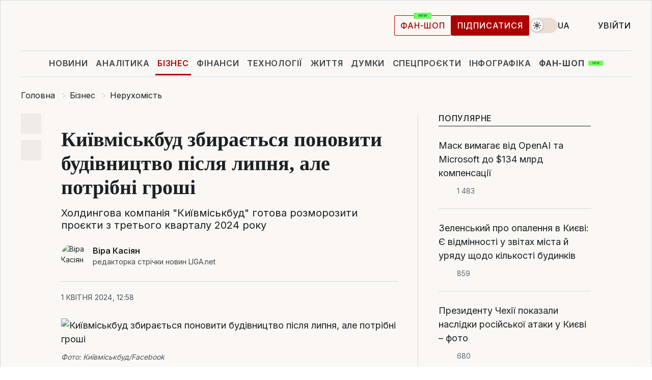

--- FILE ---
content_type: text/html; charset=UTF-8
request_url: https://biz.liga.net/ua/all/nedvizhimost/novosti/kyivmiskbud-zbyraietsia-rozmorozyty-proiekty-z-lypnia-ie-plan-stabilizatsii-potribni-hroshi
body_size: 35803
content:
<!DOCTYPE html>
<html data-project="biz" lang="uk"
      data-theme="light">
<head>
    <meta charset="UTF-8">
    <meta name="description" content="Холдингова компанія &quot;Київміськбуд&quot; готова розморозити проєкти з третього кварталу 2024 року" >
<meta name="twitter:card" content="summary_large_image" >
<meta name="twitter:site" content="@LIGA.net" >
<meta name="twitter:title" content="Київміськбуд збирається поновити будівництво після липня, але потрібні гроші" >
<meta name="twitter:description" content="Холдингова компанія &quot;Київміськбуд&quot; готова розморозити проєкти з третього кварталу 2024 року" >
<meta name="twitter:image" content="https://storage.liga.net/images/general/social/social-4486512-ua.png?v=1752568508" >
<meta property="og:site_name" content="LIGA.net" >
<meta property="og:type" content="article" >
<meta property="og:url" content="https://biz.liga.net/ua/all/nedvizhimost/novosti/kyivmiskbud-zbyraietsia-rozmorozyty-proiekty-z-lypnia-ie-plan-stabilizatsii-potribni-hroshi" >
<meta property="og:title" content="Київміськбуд збирається поновити будівництво після липня, але потрібні гроші" >
<meta property="og:description" content="Холдингова компанія &quot;Київміськбуд&quot; готова розморозити проєкти з третього кварталу 2024 року" >
<meta property="og:image" content="https://storage.liga.net/images/general/social/social-4486512-ua.png?v=1752568508" >
<meta property="article:published_time" content="2024-04-01 12:58:13" >
<meta property="article:modified_time" content="2025-07-15 14:35:09" >
<meta property="article:publisher" content="https://www.facebook.com/liga.net" >
<meta property="article:section" content="Нерухомість" >
<meta name="robots" content="index, follow, max-image-preview:large" >
<meta property="article:tag" content="Василь олійник" >
<meta name="keywords" content="будівництво, Київміськбуд, Василь олійник" >
<meta name="news_keywords" content="будівництво, Київміськбуд, Василь олійник" >
<meta http-equiv="X-UA-Compatible" content="IE=edge" >
<meta name="csrf-token" content="" ><title>Київміськбуд поновить будівництво з третього кварталу 2024 року | Новини України | LIGA.net</title><!-- DNS prefetch -->
<link rel='dns-prefetch' href='//securepubads.g.doubleclick.net' crossorigin>
<link rel='dns-prefetch' href='//adservice.google.com' crossorigin>
<link rel='dns-prefetch' href='//staticxx.facebook.com' crossorigin>
<link rel="dns-prefetch" href="//weserv.nl">

<link rel='preconnect' href='https://www.google-analytics.com' crossorigin>
<link rel='preconnect' href="https://google.com.ua" crossorigin>
<link rel='preconnect' href="https://google.com" crossorigin>
<link rel='preconnect' href="https://pagead2.googlesyndication.com" crossorigin>
<link rel='preconnect' href="https://securepubads.g.doubleclick.net" crossorigin>
<link rel='preconnect' href="https://stats.g.doubleclick.net" crossorigin>
<link rel='preconnect' href='https://www.facebook.com' crossorigin>
<link rel='preconnect' href='https://tpc.googlesyndication.com/' crossorigin>


<link rel='preconnect' href="https://ajax.googleapis.com" crossorigin>
<link rel='preconnect' href="https://cdn.ampproject.org" crossorigin>
<link rel='preconnect' href="https://adservice.google.com.ua" crossorigin>
<link rel='preconnect' href="https://www.googletagservices.com" crossorigin>
<link rel='preconnect' href="https://www.googletagmanager.com" crossorigin>
<link rel='preconnect' href="https://csi.gstatic.com" crossorigin>
<link rel='preconnect' href="https://tt.onthe.io" crossorigin>
<link rel='preconnect' href="https://cdn.onthe.io" crossorigin>
<link rel='preconnect' href="https://loadercdn.com/" crossorigin>
<link rel='preconnect' href="https://connect.facebook.net" crossorigin>
<link rel='preconnect' href="https://storage.googleapis.com" crossorigin>
<link rel="preconnect" href="https://images.weserv.nl" crossorigin>
<link rel="preconnect" href="https://wsrv.nl" crossorigin>
<link rel='preconnect' href="https://cdn.liga.net" crossorigin>

<link rel="alternate" type="application/rss+xml" title="LIGA.net. Політика і новини світу" href="https://www.liga.net/ua/news/all/rss.xml">
<link rel="alternate" type="application/rss+xml" title="LIGA.net. Новини бізнесу" href="https://www.liga.net/ua/biz/all/rss.xml">
<link rel="alternate" type="application/rss+xml" title="LIGA.net. Новини телекому та технологій" href="https://www.liga.net/ua/tech/all/rss.xml">
<link rel="alternate" type="application/rss+xml" title="LIGA.net. Life - корисні поради та новини" href="https://www.liga.net/ua/life/all/rss.xml">
<link rel="alternate" type="application/rss+xml" title="LIGA.net. Новини фінансового світу" href="https://www.liga.net/ua/fin/export/all.xml">
<link rel="alternate" type="application/rss+xml" title="LIGA.net. Блоги" href="https://www.liga.net/ua/rss/blog.xml">

<meta name="viewport" content="width=device-width, initial-scale=1.0, maximum-scale=5">
<meta name="color-scheme" content="light dark">
    <style>
        /* Перевіряємо, чи користувач раніше обрав темну тему або його система налаштована на темну тему */
        :root {
            color-scheme: light dark; /* Допомагає уникнути блимання */
        }

        html[data-theme='dark'],
        @media (prefers-color-scheme: dark) {
            body {
                background-color: #1A2024;
                color: #FAF7F4;
            }
            /* Додайте інші критичні стилі для темної теми */
        }
    </style>

<link rel="preload" href="https://cdn.liga.net/assets/fonts/Inter/Inter-Cyrillic.woff2" as="font" crossorigin type="font/woff2">
<link rel="preload" href="https://cdn.liga.net/assets/fonts/Inter/Inter-Latin.woff2" as="font" crossorigin type="font/woff2">
<link rel="preload" href="https://cdn.liga.net/assets/fonts/Tinos/Tinos-Bold-Latin.woff2" as="font" crossorigin type="font/woff2">
<link rel="preload" href="https://cdn.liga.net/assets/fonts/Tinos/Tinos-Bold-Cyrillic.woff2" as="font" crossorigin type="font/woff2">
<script src="/cdn-cgi/scripts/7d0fa10a/cloudflare-static/rocket-loader.min.js" data-cf-settings="f7556b732be04f245c333b79-|49"></script><link rel="preload" as="style" href="https://cdn.liga.net/assets/fonts/fonts.css" crossorigin="anonymous" onload="this.rel='stylesheet'"/>
<!--<link rel="stylesheet" href="https://cdn.liga.net/assets/fonts/fonts.css" media="print" onload="this.media='all'">-->

<meta property="fb:app_id" content="112838268763067">
<meta name="format-detection" content="telephone=no">

<link rel="publisher" href="https://plus.google.com/113610967144302019071">
<link rel="chrome-webstore-item" href="https://chrome.google.com/webstore/detail/noochlbenmacmjbccdfffbcloilhoceh">

<link rel="search" type="application/opensearchdescription+xml" title="LIGA.net" href="https://www.liga.net/search-ua.xml">

<!--for PWA-->
<link rel="apple-touch-icon" sizes="180x180" href="https://www.liga.net/design/images/pwa_icons/apple-touch-icon.png">
<link rel="icon" type="image/png" sizes="32x32" href="https://www.liga.net/design/images/pwa_icons/favicon-32x32.png">
<link rel="icon" type="image/png" sizes="16x16" href="https://www.liga.net/design/images/pwa_icons/favicon-16x16.png">
<link rel="manifest" href="https://www.liga.net/design/images/pwa_icons/site.webmanifest">
<link rel="mask-icon" href="https://www.liga.net/design/images/pwa_icons/safari-pinned-tab.svg" color="#e40d24">
<link rel="shortcut icon" href="https://www.liga.net/design/images/pwa_icons/favicon.ico">
<meta name="msapplication-TileColor" content="#e40d24">
<meta name="msapplication-config" content="https://www.liga.net/design/images/pwa_icons/browserconfig.xml">
<meta name="theme-color" content="#e40d24">
<!-- end for PWA-->

<link rel="stylesheet" href="https://cdn.liga.net/assets/css/global.css?v=2026011904" type="text/css">


<link href="https://biz.liga.net/ua/all/nedvizhimost/novosti/kyivmiskbud-zbyraietsia-rozmorozyty-proiekty-z-lypnia-ie-plan-stabilizatsii-potribni-hroshi" rel="canonical" >
<link href="https://biz.liga.net/ua/amp/all/nedvizhimost/novosti/kyivmiskbud-zbyraietsia-rozmorozyty-proiekty-z-lypnia-ie-plan-stabilizatsii-potribni-hroshi" rel="amphtml" >
<link href="https://biz.liga.net/all/nedvizhimost/novosti/kievgorstroy-sobiraetsya-razmorozit-proekty-s-iyulya-est-plan-stabilizatsii-nuzhny-dengi" hreflang="ru" rel="alternate" >
<link href="https://biz.liga.net/ua/all/nedvizhimost/novosti/kyivmiskbud-zbyraietsia-rozmorozyty-proiekty-z-lypnia-ie-plan-stabilizatsii-potribni-hroshi" hreflang="uk" rel="alternate" >
<link href="https://cdn.liga.net/pages/article/index.css?v=2026011904" media="screen" rel="stylesheet" type="text/css" >
<script src="/cdn-cgi/scripts/7d0fa10a/cloudflare-static/rocket-loader.min.js" data-cf-settings="f7556b732be04f245c333b79-|49"></script><link href="https://cdn.liga.net/pages/paywall/index.css?v=2026011904" media="print" rel="stylesheet" type="text/css" onload="this.media='all'" >
<link href="https://wsrv.nl/?output=webp&amp;url=www.liga.net/images/general/2024/04/01/20240401124241-8326.jpg&amp;w=780&amp;fit=cover" media="image/webp" rel="preload" as="image" ><script type="f7556b732be04f245c333b79-text/javascript">var page_razdel = '0';
var page_theme_id = '0';
var page_rubric = 'nedvizhimost';
var page_tags = ["будівництво","Київміськбуд","Василь олійник"];
var page_id = '4486512';
var page_url = '/ua/all/nedvizhimost/novosti/kyivmiskbud-zbyraietsia-rozmorozyty-proiekty-z-lypnia-ie-plan-stabilizatsii-potribni-hroshi';
var page_domain = location.hostname;
var main_domain = 'https://www.liga.net';
var current_domain = 'https://biz.liga.net';
var site_project = 'biz';
var testUser = location.href.includes('?bannertest=1');
var cdn = 'https://cdn.liga.net';
var isCommercialArticle = '';
var socialProviders = [{"name":"facebook","url":"https:\/\/www.liga.net\/ua\/auth\/facebook","icon":"#fb-modal"},{"name":"google","url":"https:\/\/www.liga.net\/ua\/auth\/google","icon":"#google-modal"}];
</script>
    <script type="f7556b732be04f245c333b79-text/javascript">var dataLayer = window.dataLayer || [];
dataLayer.push({"articleID":"4486512","articleTitle":"\u041a\u0438\u0457\u0432\u043c\u0456\u0441\u044c\u043a\u0431\u0443\u0434 \u0437\u0431\u0438\u0440\u0430\u0454\u0442\u044c\u0441\u044f \u043f\u043e\u043d\u043e\u0432\u0438\u0442\u0438 \u0431\u0443\u0434\u0456\u0432\u043d\u0438\u0446\u0442\u0432\u043e \u043f\u0456\u0441\u043b\u044f \u043b\u0438\u043f\u043d\u044f, \u0430\u043b\u0435 \u043f\u043e\u0442\u0440\u0456\u0431\u043d\u0456 \u0433\u0440\u043e\u0448\u0456","articleSection":"","articleRubric":"\u041d\u0435\u0440\u0443\u0445\u043e\u043c\u0456\u0441\u0442\u044c","articleAuthors":"\u0412\u0456\u0440\u0430 \u041a\u0430\u0441\u0456\u044f\u043d","articleTranslators":"\u0421\u0432\u0456\u0442\u043b\u0430\u043d\u0430 \u0413\u0440\u0438\u0446\u0430\u0439","articleModifiedTime":"2025-07-15 14:35:09","articlePublishedtime":"2024-04-01 12:58:13","articleTags":"\u0431\u0443\u0434\u0456\u0432\u043d\u0438\u0446\u0442\u0432\u043e, \u041a\u0438\u0457\u0432\u043c\u0456\u0441\u044c\u043a\u0431\u0443\u0434, \u0412\u0430\u0441\u0438\u043b\u044c \u043e\u043b\u0456\u0439\u043d\u0438\u043a","articleType":"\u041d\u043e\u0432\u043e\u0441\u0442\u044c","articleWordCount":600,"has_aigen":0});</script>
    <script type="f7556b732be04f245c333b79-text/javascript">(function(w,d,s,l,i){w[l]=w[l]||[];w[l].push({'gtm.start': new Date().getTime(),event:'gtm.js'});var f=d.getElementsByTagName(s)[0], j=d.createElement(s),dl=l!='dataLayer'?'&l='+l:'';j.async=true;j.src='https://www.googletagmanager.com/gtm.js?id='+i+dl;f.parentNode.insertBefore(j,f);})(window,document,'script','dataLayer','GTM-5NJRMLH');</script>

    <script src="/beta/js/libs/cookies.js?v=2026011904" type="f7556b732be04f245c333b79-text/javascript"></script>
    <script type="f7556b732be04f245c333b79-text/javascript">
        const botPattern = "(googlebot\/|bot|Googlebot-Mobile|Googlebot-Image|Google favicon|Mediapartners-Google|bingbot|slurp|java|wget|curl|Lighthouse)";
        const re = new RegExp(botPattern, 'i');
        const userAgent = navigator.userAgent;

        let realAgent = true;

        if (re.test(userAgent)) {
            let realAgent = false;
        }

        if (typeof lang === "undefined") {
            var lang = document.getElementsByTagName('html')[0].getAttribute('lang');
        }

        if (typeof locale === "undefined") {
            var locale = 'uk_UA';
        }
        const api = Cookies.withAttributes({path: '/', domain: 'liga.net', secure: true})

        var is_login = Cookies.get('is_login'),
            is_subscribe = isSubscribe = Cookies.get('is_subscribe'),
            is_show_ad = isShowAd = Cookies.get('isShowAd')

        const isHideAdvert = function () {
            var hideAdvert = is_show_ad === 'false' && is_login === 'true' || typeof realAgent !== 'undefined' && realAgent == false;

            if (isCommercialArticle === 'true') {
                hideAdvert = true;
            }

            return hideAdvert;
        }
        var user_id = (Cookies.get("user_id") === "" || Cookies.get("user_id") === undefined) ? 0 : Cookies.get("user_id");
        var user_email = Cookies.get("email");
    </script>

    <style>
        #catfish-wrapper {
            position: fixed;
            left: 0;
            right: 0;
            display: none;
            padding: 10px 0;
            background: rgba(0, 0, 0, .6);
            z-index: 899999;
            bottom: 0 !important
        }

        @media (max-width: 766px) {
            #catfish-wrapper {
                bottom: 60px;
                padding: 0;
            }
        }

        #catfish-wrapper div {
            width: 100% !important;
            text-align: center !important
        }

        #catfish-close-btn {
            margin: 0;
            display: none;
            width: 28px !important;
            position: absolute;
            top: 0;
            right: 0;
            height: 28px;
            background-image: url('[data-uri]');
            background-size: 100%;
            background-color: rgba(255, 255, 255, 0.95);
            cursor: pointer;
            z-index: 110000
        }

        #catfish-close-btn.visible {
            display: block;
        }

        #div-gpt-ad-BRANDING {
            display: flex;
        }

        #div-gpt-ad-BRANDING iframe {

        }

        @media (min-width: 1200px) {

            #div-gpt-ad-BRANDING iframe {
                position: fixed;
                left: 0;
                right: 0;
                top: 0;
                bottom: 0;
                width: 100%;
                height: 100vh;
                z-index: 0;
            }
        }
    </style>
</head>
<body data-page="news-view">
<noscript><iframe src='https://www.googletagmanager.com/ns.html?id=GTM-5NJRMLH' height='0' width='0' style='display:none;visibility:hidden'></iframe></noscript>

<div data-client-type="all" data-ad-slot="liganet_TOP_branding" data-template="none"></div>

<div class="container is-border">
    
<div class="support-cta">
    <div class="support-cta__text">Відповідальна якісна журналістика</div>
    <a href="https://www.liga.net/ua/donation" class="button button-sm support-cta__btn">Підписатися</a>
</div>

<header class="header">
    <div class="header__top">
        <a href="https://www.liga.net/ua" class="header__logo" aria-label="logo">
            <svg class="header__logo-icon" width="212" height="54">
                <use xlink:href="#logo"></use>
            </svg>
            <span class="sr-only">liga.net</span>
        </a>

        <div class="header__actions">
            <!--    <a href="#" class="weather-widget header__weather">-->
<!--          <span class="weather-widget__temperature">-->
<!--              <svg class="weather-widget__temperature-icon">-->
<!--                <use xlink:href="#weather"></use>-->
<!--              </svg>-->
<!--              -7°С-->
<!--          </span>-->
<!--        <span class="weather-widget__city">Івано-Франківськ</span>-->
<!--    </a>-->

            <label class="theme-switcher">
                <input type="checkbox" class="theme-switcher__input" />
                <span class="theme-switcher__control"></span>

                <span class="sr-only">theme</span>
            </label>

            <div class="dropdown-widget header__language">
    <div class="dropdown-widget__current">
        UA        <svg width="10" height="6">
            <use xlink:href="#chevron-down"></use>
        </svg>
    </div>

    <ul class="dropdown-widget__list top">
        
            <li class="dropdown-widget__item">
                <a href="https://biz.liga.net/all/nedvizhimost/novosti/kievgorstroy-sobiraetsya-razmorozit-proekty-s-iyulya-est-plan-stabilizatsii-nuzhny-dengi" class="dropdown-widget__link" onclick="if (!window.__cfRLUnblockHandlers) return false; setLangCookie('ru')" data-cf-modified-f7556b732be04f245c333b79-="">
                    RU                </a>
            </li>
            </ul>
</div>

            <a href="https://shop.liga.net" target="_blank" class="button button-outline button-sm fan-btn hide-md" rel="nofollow">фан-шоп</a>

                            <a href="https://www.liga.net/ua/donation" class="button button-sm header__button header__button--last">Підписатися</a>
            
                            <div class="dropdown-widget__current js-show-auth">
                    <svg class="dropdown-widget__icon" width="14" height="15">
                        <use xlink:href="#user"></use>
                    </svg>
                    Увійти                </div>
            
            <button class="header__menu-btn js-toggle-menu">
                <svg width="14" height="14">
                    <use xlink:href="#menu-bar"></use>
                </svg>
                <span class="sr-only">Burger menu</span>
            </button>
        </div>
    </div>
</header>
<div class="header__bottom">
    <div class="search-widget header__search-for-menu">
        <form id="search_popup_menu" action="https://www.liga.net/ua/search/result" method="POST" class="search-widget__form">
            <input name="q" type="search" minlength="3" autocomplete="off" required placeholder="Пошук по сайту" class="search-widget__input">
            <button class="search-widget__send" type="submit" aria-label="Пошук">
                <svg>
                    <use xlink:href="#search-big"></use>
                </svg>
                <span class="sr-only">search-icon</span>
            </button>
        </form>
    </div>
    <a href="https://www.liga.net/ua" class="header__home hide-sm" aria-label="home">
        <svg class="header__home-icon">
            <use xlink:href="#home"></use>
        </svg>

        <span class="sr-only">home-icon</span>
    </a>
    <nav class="header-menu header__menu">

        <ul class="header-menu__list" id="menu">
            <li class="header-menu__item">
                <a href="https://news.liga.net/ua" class="header-menu__link">Новини</a>
            </li>
            <li class="header-menu__item">
                <a href="https://www.liga.net/ua/analytics" class="header-menu__link">Аналітика</a>
            </li>
            <li class="header-menu__item active">
                <a href="https://biz.liga.net/ua" class="header-menu__link">Бізнес</a>
            </li>
            <li class="header-menu__item">
                <a href="https://finance.liga.net/ua" class="header-menu__link">Фінанси</a>
            </li>
            <li class="header-menu__item">
                <a href="https://tech.liga.net/ua" class="header-menu__link">Технології</a>
            </li>
            <li class="header-menu__item">
                <a href="https://life.liga.net" class="header-menu__link">Життя</a>
            </li>
            <li class="header-menu__item">
                <a href="https://www.liga.net/ua/opinion" class="header-menu__link">Думки</a>
            </li>
            <li class="header-menu__item">
                <a href="https://www.liga.net/ua/projects" class="header-menu__link">Спецпроєкти</a>
            </li>
            <li class="header-menu__item">
                <a href="https://www.liga.net/ua/infographic-of-the-day" class="header-menu__link">Інфографіка</a>
            </li>
            <li class="header-menu__item order">
                <a href="https://shop.liga.net" target="_blank" class="header-menu__link" rel="nofollow">
                    <b>фан-шоп</b>
                    <svg class="visible" width="29" height="10" viewBox="0 0 29 10" fill="none" xmlns="http://www.w3.org/2000/svg">
                        <rect width="29" height="9.94286" rx="0.951976" fill="#73FA5E"/>
                        <path d="M11.7062 2.51492V6.66016H10.9492L9.14577 4.05117H9.11541V6.66016H8.239V2.51492H9.00814L10.7974 5.12188H10.8338V2.51492H11.7062ZM12.7153 6.66016V2.51492H15.5085V3.2375H13.5917V4.22523H15.3647V4.94782H13.5917V5.93757H15.5165V6.66016H12.7153ZM17.4233 6.66016L16.2372 2.51492H17.1946L17.8807 5.39513H17.9151L18.6721 2.51492H19.4919L20.2468 5.4012H20.2833L20.9694 2.51492H21.9268L20.7407 6.66016H19.8866L19.0972 3.94996H19.0648L18.2774 6.66016H17.4233Z" fill="#187D31"/>
                    </svg>
                </a>
            </li>
                            <li class="header-menu__item">
                    <a href="https://www.liga.net/promocode/ua" class="header-menu__link">Промокоди</a>
                </li>
                <li class="header-menu__item">
                    <a href="https://file.liga.net/ua" class="header-menu__link">Досьє</a>
                </li>
                <li class="header-menu__item">
                    <a href="https://blog.liga.net" class="header-menu__link">Блоги</a>
                </li>
                <li class="header-menu__item">
                    <a href="https://www.liga.net/igaming//ua" class="header-menu__link">iGaming</a>
                </li>
                <li class="header-menu__item">
                    <a href="https://radnyky.liga.net/" class="header-menu__link">LIGA. Радників</a>
                </li>
                    </ul>
        <span class="header-menu__button" style="display: none;">...</span>
        <ul class="dropdown-widget header-menu__dropdown"></ul>
    </nav>

    <button type="button" class="header__search-btn js-toggle-search hide-sm" aria-label="Пошук">
        <svg>
            <use xlink:href="#search-big"></use>
        </svg>
        <span class="sr-only">searc-big-icon</span>
    </button>
</div>

<div class="search-widget header__search">
    <form id="search_popup" action="https://www.liga.net/ua/search/result" method="POST" class="search-widget__form">
        <input name="q" type="search" minlength="3" autocomplete="off" required placeholder="Пошук по сайту" class="search-widget__input">
        <button class="search-widget__send" type="submit" aria-label="Пошук">
            <svg>
                <use xlink:href="#search-big"></use>
            </svg>
            <span class="sr-only">search-big-icon-popup</span>
        </button>
    </form>
</div>


    
    
    <script type="application/ld+json">{"@context":"https:\/\/schema.org","@graph":[{"headline":"\u041a\u0438\u0457\u0432\u043c\u0456\u0441\u044c\u043a\u0431\u0443\u0434 \u0437\u0431\u0438\u0440\u0430\u0454\u0442\u044c\u0441\u044f \u043f\u043e\u043d\u043e\u0432\u0438\u0442\u0438 \u0431\u0443\u0434\u0456\u0432\u043d\u0438\u0446\u0442\u0432\u043e \u043f\u0456\u0441\u043b\u044f \u043b\u0438\u043f\u043d\u044f, \u0430\u043b\u0435 \u043f\u043e\u0442\u0440\u0456\u0431\u043d\u0456 \u0433\u0440\u043e\u0448\u0456","description":"\u0425\u043e\u043b\u0434\u0438\u043d\u0433\u043e\u0432\u0430 \u043a\u043e\u043c\u043f\u0430\u043d\u0456\u044f &quot;\u041a\u0438\u0457\u0432\u043c\u0456\u0441\u044c\u043a\u0431\u0443\u0434&quot; \u0433\u043e\u0442\u043e\u0432\u0430 \u0440\u043e\u0437\u043c\u043e\u0440\u043e\u0437\u0438\u0442\u0438 \u043f\u0440\u043e\u0454\u043a\u0442\u0438 \u0437 \u0442\u0440\u0435\u0442\u044c\u043e\u0433\u043e \u043a\u0432\u0430\u0440\u0442\u0430\u043b\u0443 2024 \u0440\u043e\u043a\u0443","name":"","url":"https:\/\/biz.liga.net\/ua\/all\/nedvizhimost\/novosti\/kyivmiskbud-zbyraietsia-rozmorozyty-proiekty-z-lypnia-ie-plan-stabilizatsii-potribni-hroshi","mainEntityOfPage":"https:\/\/biz.liga.net\/ua\/all\/nedvizhimost\/novosti\/kyivmiskbud-zbyraietsia-rozmorozyty-proiekty-z-lypnia-ie-plan-stabilizatsii-potribni-hroshi","datePublished":"2024-04-01T12:58:13+03:00","dateModified":"2025-07-15T14:35:09+03:00","publisher":{"name":"LIGA.net","logo":{"url":"https:\/\/www.liga.net\/public\/design\/images\/liga-sponsor.jpg","width":126,"height":34,"@type":"ImageObject","@context":"https:\/\/schema.org\/"},"@type":"Organization","@context":"https:\/\/schema.org\/"},"image":{"representativeOfPage":"true","url":"https:\/\/www.liga.net\/images\/general\/2024\/04\/01\/20240401124241-8326.jpg?v=1711964561","@type":"ImageObject","@context":"https:\/\/schema.org\/"},"articleSection":"\u041d\u0435\u0440\u0443\u0445\u043e\u043c\u0456\u0441\u0442\u044c","articleBody":"\u0425\u043e\u043b\u0434\u0438\u043d\u0433\u043e\u0432\u0430 \u043a\u043e\u043c\u043f\u0430\u043d\u0456\u044f &quot;\u041a\u0438\u0457\u0432\u043c\u0456\u0441\u044c\u043a\u0431\u0443\u0434&quot; \u0433\u043e\u0442\u0443\u0454 \u043f\u043e\u0435\u0442\u0430\u043f\u043d\u0435 \u0440\u043e\u0437\u043c\u043e\u0440\u043e\u0436\u0443\u0432\u0430\u043d\u043d\u044f \u043f\u0440\u043e\u0454\u043a\u0442\u0456\u0432 \u0437 \u0442\u0440\u0435\u0442\u044c\u043e\u0433\u043e \u043a\u0432\u0430\u0440\u0442\u0430\u043b\u0443 2024 \u0440\u043e\u043a\u0443 \u0437\u0430 \u0443\u043c\u043e\u0432\u0438 \u0437\u0430\u0442\u0432\u0435\u0440\u0434\u0436\u0435\u043d\u043d\u044f \u041a\u0438\u0457\u0432\u0440\u0430\u0434\u043e\u044e \u043c\u0435\u0445\u0430\u043d\u0456\u0437\u043c\u0456\u0432 \u0456 \u0434\u0436\u0435\u0440\u0435\u043b \u0444\u0456\u043d\u0430\u043d\u0441\u0443\u0432\u0430\u043d\u043d\u044f. \u041f\u0440\u043e \u0446\u0435 \u0437\u0430\u044f\u0432\u0438\u0432 \u0433\u043e\u043b\u043e\u0432\u0430 \u043f\u0440\u0430\u0432\u043b\u0456\u043d\u043d\u044f \u2013 \u043f\u0440\u0435\u0437\u0438\u0434\u0435\u043d\u0442 \u041a\u0438\u0457\u0432\u043c\u0456\u0441\u044c\u043a\u0431\u0443\u0434\u0443 \u0412\u0430\u0441\u0438\u043b\u044c \u041e\u043b\u0456\u0439\u043d\u0438\u043a, \u043f\u0435\u0440\u0435\u0434\u0430\u0454\u00a0\u0406\u043d\u0442\u0435\u0440\u0444\u0430\u043a\u0441-\u0423\u043a\u0440\u0430\u0457\u043d\u0430.\u041f\u0456\u0434\u043f\u0438\u0441\u0443\u0439\u0442\u0435\u0441\u044c \u043d\u0430 LIGA.\u0411\u0456\u0437\u043d\u0435\u0441 \u0432 Telegram: \u043a\u043e\u0440\u043e\u0442\u043a\u043e \u043f\u0440\u043e \u0432\u0430\u0436\u043b\u0438\u0432\u0435\u0417\u0430 \u043f\u0456\u0432\u0442\u043e\u0440\u0430 \u043c\u0456\u0441\u044f\u0446\u044f \u0437 \u0447\u0430\u0441\u0443 \u043f\u0440\u0438\u0437\u043d\u0430\u0447\u0435\u043d\u043d\u044f \u041e\u043b\u0456\u0439\u043d\u0438\u043a\u0430 \u043d\u0430 \u043f\u043e\u0441\u0430\u0434\u0443\u00a0\u043d\u043e\u0432\u0456\u0439 \u043a\u043e\u043c\u0430\u043d\u0434\u0456 \u0432\u0434\u0430\u043b\u043e\u0441\u044f \u043e\u0433\u043b\u044f\u043d\u0443\u0442\u0438 \u0432\u0441\u0456 \u0431\u0443\u0434\u0456\u0432\u0435\u043b\u044c\u043d\u0456 \u0430\u0434\u0440\u0435\u0441\u0438 \u2013 \u0457\u0445 \u0443 \u043a\u043e\u043c\u043f\u0430\u043d\u0456\u0457 25, \u0437\u0430\u0433\u0430\u043b\u044c\u043d\u0438\u043c \u0441\u043a\u043b\u0430\u0434\u043e\u043c \u043f\u043e\u043d\u0430\u0434 120 \u0431\u0443\u0434\u0438\u043d\u043a\u0456\u0432, \u043f\u0440\u043e\u0430\u043d\u0430\u043b\u0456\u0437\u0443\u0432\u0430\u0442\u0438 \u0441\u0442\u0430\u043d \u0441\u043f\u0440\u0430\u0432 \u0442\u0430 \u0432\u0438\u0437\u043d\u0430\u0447\u0438\u0442\u0438 \u043d\u0430\u043f\u0440\u044f\u043c\u043a\u0438 \u0441\u0442\u0430\u0431\u0456\u043b\u0456\u0437\u0430\u0446\u0456\u0457 \u041a\u0438\u0457\u0432\u043c\u0456\u0441\u044c\u043a\u0431\u0443\u0434\u0443.\u041f\u0440\u0456\u043e\u0440\u0438\u0442\u0435\u0442\u043d\u0438\u043c \u0454 \u043f\u043e\u0448\u0443\u043a \u0434\u0436\u0435\u0440\u0435\u043b \u0444\u0456\u043d\u0430\u043d\u0441\u0443\u0432\u0430\u043d\u043d\u044f.\u00a0\u0420\u0435\u0430\u043b\u044c\u043d\u0438\u0439 \u043f\u043b\u0430\u043d \u0441\u0442\u0430\u0431\u0456\u043b\u0456\u0437\u0430\u0446\u0456\u0457 \u041a\u0438\u0457\u0432\u043c\u0456\u0441\u044c\u043a\u0431\u0443\u0434\u0443 \u0437\u0430\u043b\u0435\u0436\u0430\u0442\u0438\u043c\u0435 \u0432\u0456\u0434 \u043e\u0431\u0441\u044f\u0433\u0443 \u0437\u0430\u043b\u0443\u0447\u0435\u043d\u0438\u0445 \u043a\u043e\u0448\u0442\u0456\u0432, \u0440\u043e\u0437\u043f\u043e\u0432\u0456\u0432 \u041e\u043b\u0456\u0439\u043d\u0438\u043a\u00a0\u043d\u0430 \u0437\u0430\u0441\u0456\u0434\u0430\u043d\u043d\u0456 \u0442\u0438\u043c\u0447\u0430\u0441\u043e\u0432\u043e\u0457 \u043a\u043e\u043c\u0456\u0441\u0456\u0457 \u0437 \u0432\u0438\u0440\u0456\u0448\u0435\u043d\u043d\u044f \u043f\u0440\u043e\u0431\u043b\u0435\u043c\u043d\u0438\u0445 \u043f\u0438\u0442\u0430\u043d\u044c, \u043f\u043e\u0432&#039;\u044f\u0437\u0430\u043d\u0438\u0445 \u0456\u0437 \u0434\u0456\u044f\u043b\u044c\u043d\u0456\u0441\u0442\u044e \u041f\u0440\u0410\u0422 &quot;\u0425\u041a &quot;\u041a\u0438\u0457\u0432\u043c\u0456\u0441\u044c\u043a\u0431\u0443\u0434&quot;.\u041a\u0438\u0457\u0432\u043c\u0456\u0441\u044c\u043a\u0431\u0443\u0434\u00a0\u2013 \u043d\u0430\u0439\u0431\u0456\u043b\u044c\u0448\u0438\u0439 \u0437\u0430\u0431\u0443\u0434\u043e\u0432\u043d\u0438\u043a \u0441\u0442\u043e\u043b\u0438\u0446\u0456, \u0439\u043e\u0433\u043e \u043e\u0441\u043d\u043e\u0432\u043d\u0438\u0439 \u0430\u043a\u0446\u0456\u043e\u043d\u0435\u0440 \u2013 \u0442\u0435\u0440\u0438\u0442\u043e\u0440\u0456\u0430\u043b\u044c\u043d\u0430 \u0433\u0440\u043e\u043c\u0430\u0434\u0430 \u041a\u0438\u0454\u0432\u0430 \u0432 \u043e\u0441\u043e\u0431\u0456 \u0414\u0435\u043f\u0430\u0440\u0442\u0430\u043c\u0435\u043d\u0442\u0443 \u043a\u043e\u043c\u0443\u043d\u0430\u043b\u044c\u043d\u043e\u0457 \u0432\u043b\u0430\u0441\u043d\u043e\u0441\u0442\u0456 \u041a\u041c\u0414\u0410 \u0437 \u0447\u0430\u0441\u0442\u043a\u043e\u044e 80%.\u0425\u041a &quot;\u041a\u0438\u0457\u0432\u043c\u0456\u0441\u044c\u043a\u0431\u0443\u0434&quot; \u0441\u0442\u0432\u043e\u0440\u0435\u043d\u043e \u043d\u0430 \u0431\u0430\u0437\u0456 \u043c\u0430\u0439\u043d\u0430 \u0434\u0435\u0440\u0436\u0430\u0432\u043d\u043e\u0457 \u043a\u043e\u043c\u0443\u043d\u0430\u043b\u044c\u043d\u043e\u0457 \u0431\u0443\u0434\u0456\u0432\u0435\u043b\u044c\u043d\u043e\u0457 \u043a\u043e\u0440\u043f\u043e\u0440\u0430\u0446\u0456\u0457 &quot;\u041a\u0438\u0457\u0432\u043c\u0456\u0441\u044c\u043a\u0431\u0443\u0434&quot; \u0443 1994 \u0440\u043e\u0446\u0456 \u0448\u043b\u044f\u0445\u043e\u043c \u043e\u0431&#039;\u0454\u0434\u043d\u0430\u043d\u043d\u044f \u0432 \u0457\u0457 \u0441\u0442\u0430\u0442\u0443\u0442\u043d\u043e\u043c\u0443 \u043a\u0430\u043f\u0456\u0442\u0430\u043b\u0456 \u043a\u043e\u043d\u0442\u0440\u043e\u043b\u044c\u043d\u0438\u0445 \u043f\u0430\u043a\u0435\u0442\u0456\u0432 \u0430\u043a\u0446\u0456\u0439 28 \u043f\u0456\u0434\u043f\u0440\u0438\u0454\u043c\u0441\u0442\u0432 \u0442\u0430 \u0456\u043d\u0448\u0438\u0445 \u0430\u043a\u0442\u0438\u0432\u0456\u0432. \u0414\u043e \u0441\u043a\u043b\u0430\u0434\u0443 \u0425\u041a \u0432\u0445\u043e\u0434\u044f\u0442\u044c 40 \u0430\u043a\u0446\u0456\u043e\u043d\u0435\u0440\u043d\u0438\u0445 \u0442\u043e\u0432\u0430\u0440\u0438\u0441\u0442\u0432, \u0443 \u044f\u043a\u0438\u0445 \u043a\u043e\u043c\u043f\u0430\u043d\u0456\u044f \u0432\u043e\u043b\u043e\u0434\u0456\u0454 \u0430\u043a\u0446\u0456\u044f\u043c\u0438, \u0448\u0456\u0441\u0442\u044c \u0434\u043e\u0447\u0456\u0440\u043d\u0456\u0445 \u043f\u0456\u0434\u043f\u0440\u0438\u0454\u043c\u0441\u0442\u0432 \u0456 51 \u043f\u0456\u0434\u043f\u0440\u0438\u0454\u043c\u0441\u0442\u0432\u043e \u043d\u0430 \u043f\u0440\u0430\u0432\u0430\u0445 \u0430\u0441\u043e\u0446\u0456\u0439\u043e\u0432\u0430\u043d\u043e\u0433\u043e \u0447\u043b\u0435\u043d\u0430.&quot;\u041c\u0438 \u043f\u0440\u043e\u0432\u043e\u0434\u0438\u043c\u043e \u043f\u0435\u0440\u0435\u0433\u043e\u0432\u043e\u0440\u0438 \u0437 \u0434\u0435\u0440\u0436\u0430\u0432\u043d\u0438\u043c\u0438 \u0431\u0430\u043d\u043a\u0430\u043c\u0438 \u2013 \u0423\u043a\u0440\u0433\u0430\u0437\u0431\u0430\u043d\u043a\u043e\u043c \u0456 \u0421\u0435\u043d\u0441\u043e\u043c \u2013 \u0449\u043e\u0434\u043e \u043a\u0440\u0435\u0434\u0438\u0442\u0443\u0432\u0430\u043d\u043d\u044f \u043f\u0456\u0434 \u0434\u0435\u0440\u0436\u0430\u0432\u043d\u0456 \u0433\u0430\u0440\u0430\u043d\u0442\u0456\u0457 \u0442\u0430 \u0437\u0430\u0441\u0442\u0430\u0432\u043d\u0435 \u043c\u0430\u0439\u043d\u043e. \u041a\u043b\u044e\u0447\u043e\u0432\u0438\u043c \u043c\u043e\u0436\u0435 \u0441\u0442\u0430\u0442\u0438 \u0437\u0431\u0456\u043b\u044c\u0448\u0435\u043d\u043d\u044f \u0441\u0442\u0430\u0442\u0443\u0442\u043d\u043e\u0433\u043e \u043a\u0430\u043f\u0456\u0442\u0430\u043b\u0443 \u041a\u0438\u0457\u0432\u043c\u0456\u0441\u044c\u043a\u0431\u0443\u0434\u0443, \u044f\u043a\u0449\u043e \u0434\u0435\u043f\u0443\u0442\u0430\u0442\u0438 \u041a\u0438\u0457\u0432\u0440\u0430\u0434\u0438 \u0446\u0435 \u043f\u0438\u0442\u0430\u043d\u043d\u044f \u043f\u0456\u0434\u0442\u0440\u0438\u043c\u0430\u044e\u0442\u044c, \u0449\u043e \u0441\u0442\u0430\u043b\u043e \u0431\u0438 \u0440\u0435\u0430\u043b\u044c\u043d\u043e\u044e \u0434\u043e\u043f\u043e\u043c\u043e\u0433\u043e\u044e \u0437\u0430\u0440\u0430\u0437&quot;, \u2013 \u0437\u0430\u0437\u043d\u0430\u0447\u0438\u0432 \u041e\u043b\u0456\u0439\u043d\u0438\u043a.\u0412\u0456\u043d \u0434\u043e\u0434\u0430\u0432, \u0449\u043e \u0441\u044c\u043e\u0433\u043e\u0434\u043d\u0456 \u043a\u043e\u0436\u0435\u043d \u043c\u0456\u0441\u044f\u0446\u044c \u043f\u0440\u043e\u0441\u0442\u043e\u044e \u043a\u043e\u0448\u0442\u0443\u0454 \u043a\u043e\u043c\u043f\u0430\u043d\u0456\u0457 \u0431\u043b\u0438\u0437\u044c\u043a\u043e 10 \u043c\u043b\u043d \u0433\u0440\u043d (\u0441\u0442\u0430\u0431\u0456\u043b\u0456\u0437\u0430\u0446\u0456\u044f \u043e\u0431&#039;\u0454\u043a\u0442\u0456\u0432, \u043f\u043e\u0434\u0430\u0442\u043a\u0438 \u0442\u043e\u0449\u043e).\u0417\u0430 \u0441\u043b\u043e\u0432\u0430\u043c\u0438 \u0433\u043e\u043b\u043e\u0432\u0438 \u043a\u043e\u043c\u043f\u0430\u043d\u0456\u0457,\u00a0\u043f\u0440\u043e\u0440\u0430\u0445\u043e\u0432\u0443\u044e\u0442\u044c\u0441\u044f \u043a\u0456\u043b\u044c\u043a\u0430 \u0432\u0430\u0440\u0456\u0430\u043d\u0442\u0456\u0432 \u0441\u043f\u0456\u0432\u043f\u0440\u0430\u0446\u0456. \u0417\u043e\u043a\u0440\u0435\u043c\u0430, \u0437 \u043a\u043e\u043c\u0443\u043d\u0430\u043b\u044c\u043d\u0438\u043c \u043f\u0456\u0434\u043f\u0440\u0438\u0454\u043c\u0441\u0442\u0432\u043e\u043c &quot;\u0416\u0438\u0442\u043b\u043e-\u0456\u043d\u0432\u0435\u0441\u0442&quot;, \u044f\u043a\u0435 \u043c\u043e\u0436\u0435 \u043f\u0440\u0438\u0434\u0431\u0430\u0442\u0438 \u043f\u0435\u0432\u043d\u0443 \u043a\u0456\u043b\u044c\u043a\u0456\u0441\u0442\u044c \u043a\u0432\u0430\u0440\u0442\u0438\u0440 \u043f\u0456\u0434 \u043f\u0440\u043e\u0433\u0440\u0430\u043c\u0443 &quot;\u041e\u0440\u0435\u043d\u0434\u0430 \u0437 \u0432\u0438\u043a\u0443\u043f\u043e\u043c&quot;. \u0417\u0433\u0456\u0434\u043d\u043e \u0437 \u0430\u043d\u0430\u043b\u0456\u0437\u043e\u043c, \u043d\u0430\u044f\u0432\u043d\u0438\u0439 \u043e\u0431\u0441\u044f\u0433 \u043a\u0432\u0430\u0440\u0442\u0438\u0440 \u0443 \u0434\u043e\u0431\u0443\u0434\u043e\u0432\u0430\u043d\u0438\u0445 \u043e\u0431&#039;\u0454\u043a\u0442\u0430\u0445 \u0434\u0430\u0454 \u0437\u043c\u043e\u0433\u0443 \u0437\u0430\u043b\u0443\u0447\u0438\u0442\u0438 \u0431\u043b\u0438\u0437\u044c\u043a\u043e 500 \u043c\u043b\u043d \u0433\u0440\u043d.\u0427\u0438\u0442\u0430\u0439\u0442\u0435 \u0442\u0430\u043a\u043e\u0436:\u00a0\u042f\u043a \u043c\u0435\u0448\u043a\u0430\u043d\u0446\u0456 \u0436\u0438\u0442\u043b\u043e\u0432\u0438\u0445 \u043a\u043e\u043c\u043f\u043b\u0435\u043a\u0441\u0456\u0432 \u041a\u0438\u0457\u0432\u043c\u0456\u0441\u044c\u043a\u0431\u0443\u0434\u0443 \u0437\u043c\u043e\u0433\u043b\u0438 \u0437\u0430\u0431\u043e\u0440\u0433\u0443\u0432\u0430\u0442\u0438 \u0437\u0430 \u0433\u0430\u0437 40 \u043c\u0456\u043b\u044c\u0439\u043e\u043d\u0456\u0432\u041a\u0440\u0456\u043c \u0442\u043e\u0433\u043e, \u043f\u0440\u043e\u043f\u043e\u043d\u0443\u0454\u0442\u044c\u0441\u044f \u043f\u0435\u0440\u0435\u0434\u0430\u0442\u0438 \u043c\u0456\u0441\u0442\u0443 \u043a\u0456\u043b\u044c\u043a\u0430 \u0434\u043e\u0431\u0443\u0434\u043e\u0432\u0430\u043d\u0438\u0445 \u0456 \u0432\u0432\u0435\u0434\u0435\u043d\u0438\u0445 \u0432 \u0435\u043a\u0441\u043f\u043b\u0443\u0430\u0442\u0430\u0446\u0456\u044e \u0434\u0438\u0442\u0441\u0430\u0434\u043a\u0456\u0432. \u0417\u0430 \u0441\u043b\u043e\u0432\u0430\u043c\u0438 \u041e\u043b\u0456\u0439\u043d\u0438\u043a\u0430, \u043e\u0441\u043a\u0456\u043b\u044c\u043a\u0438 \u0432\u043e\u043d\u0438 \u0431\u0443\u0434\u0443\u0432\u0430\u043b\u0438\u0441\u044f \u0440\u0430\u043d\u0456\u0448\u0435, \u0446\u0456 \u0431\u0443\u0434\u0456\u0432\u043b\u0456 \u043f\u043e\u0442\u0440\u0456\u0431\u043d\u043e \u0430\u0434\u0430\u043f\u0442\u0443\u0432\u0430\u0442\u0438 \u043f\u0456\u0434 \u043f\u0456\u0434\u0432\u0438\u0449\u0435\u043d\u0456 \u0432\u0438\u043c\u043e\u0433\u0438 \u0431\u0435\u0437\u043f\u0435\u043a\u0438. \u042f\u043a\u0449\u043e \u043c\u0456\u0441\u0442\u043e \u043f\u043e\u0433\u043e\u0434\u0438\u0442\u044c\u0441\u044f \u0432\u0438\u043a\u0443\u043f\u0438\u0442\u0438 \u0446\u0456 \u0434\u0438\u0442\u0441\u0430\u0434\u043a\u0438 \u043f\u0456\u0441\u043b\u044f \u0434\u043e\u043e\u0431\u043b\u0430\u0434\u043d\u0430\u043d\u043d\u044f \u0441\u0445\u043e\u0432\u0438\u0449, \u0446\u0435 \u0437\u043c\u043e\u0436\u0435 \u0434\u0430\u0442\u0438 \u041a\u0438\u0457\u0432\u043c\u0456\u0441\u044c\u043a\u0431\u0443\u0434\u0443 \u0449\u0435 200-300 \u043c\u043b\u043d \u0433\u0440\u043d \u043d\u0430 \u0434\u043e\u0431\u0443\u0434\u043e\u0432\u0443 \u043e\u0431&#039;\u0454\u043a\u0442\u0456\u0432.\u0410\u043b\u0435 \u0446\u0456\u0454\u0457 \u0441\u0443\u043c\u0438 (700-800 \u043c\u043b\u043d \u0433\u0440\u043d) \u0432\u0438\u0441\u0442\u0430\u0447\u0438\u0442\u044c \u0442\u0456\u043b\u044c\u043a\u0438 \u043d\u0430 \u043f\u0435\u0440\u0435\u0437\u0430\u043f\u0443\u0441\u043a \u043a\u0456\u043b\u044c\u043a\u043e\u0445 \u043c\u0430\u0439\u0434\u0430\u043d\u0447\u0438\u043a\u0456\u0432. \u0414\u043b\u044f \u043f\u043e\u0432\u043d\u043e\u0446\u0456\u043d\u043d\u043e\u0433\u043e \u0440\u043e\u0437\u043c\u043e\u0440\u043e\u0436\u0443\u0432\u0430\u043d\u043d\u044f \u043e\u0431&#039;\u0454\u043a\u0442\u0456\u0432 \u043f\u043e\u0442\u0440\u0456\u0431\u043d\u043e \u0431\u043b\u0438\u0437\u044c\u043a\u043e 2 \u043c\u043b\u0440\u0434 \u0433\u0440\u043d \u043d\u0430 \u0440\u0456\u043a, \u0430 \u0437\u0430\u0433\u0430\u043b\u043e\u043c, \u044f\u043a \u0456 \u043e\u0437\u0432\u0443\u0447\u0443\u0432\u0430\u043b\u043e\u0441\u044f \u0440\u0430\u043d\u0456\u0448\u0435, \u2013 \u0431\u043b\u0438\u0437\u044c\u043a\u043e 4 \u043c\u043b\u0440\u0434 \u0433\u0440\u043d \u0443 2024-2025 \u0440\u043e\u043a\u0430\u0445.\u0413\u043e\u043b\u043e\u0432\u043d\u0430 \u043f\u0440\u043e\u0431\u043b\u0435\u043c\u0430 \u043a\u043e\u043c\u043f\u0430\u043d\u0456\u0457 \u043f\u043e\u043b\u044f\u0433\u0430\u0454 \u0443 \u0440\u043e\u0431\u043e\u0442\u0456 \u0437\u0430 \u043c\u043e\u0434\u0435\u043b\u043b\u044e \u043f\u0435\u0440\u0435\u0445\u0440\u0435\u0441\u043d\u043e\u0433\u043e \u0444\u0456\u043d\u0430\u043d\u0441\u0443\u0432\u0430\u043d\u043d\u044f, \u043a\u043e\u043b\u0438 \u0431\u0443\u0434\u0456\u0432\u043d\u0438\u0446\u0442\u0432\u043e \u0437\u0434\u0456\u0439\u0441\u043d\u044e\u0454\u0442\u044c\u0441\u044f \u0432\u0438\u043a\u043b\u044e\u0447\u043d\u043e \u043a\u043e\u0448\u0442\u043e\u043c \u043d\u043e\u0432\u0438\u0445 \u0456\u043d\u0432\u0435\u0441\u0442\u043e\u0440\u0456\u0432.\u00a0\u041f\u0456\u0441\u043b\u044f \u043f\u043e\u0432\u043d\u043e\u043c\u0430\u0441\u0448\u0442\u0430\u0431\u043d\u043e\u0433\u043e \u0432\u0442\u043e\u0440\u0433\u043d\u0435\u043d\u043d\u044f \u0420\u043e\u0441\u0456\u0457 \u043f\u043e\u043f\u0438\u0442 \u043d\u0430 \u043d\u043e\u0432\u0456 \u043a\u0432\u0430\u0440\u0442\u0438\u0440\u0438 \u0432\u043f\u0430\u0432 \u043c\u0430\u0439\u0436\u0435 \u043d\u0430 95% \u043f\u0440\u043e\u0442\u0438 \u0434\u043e\u0432\u043e\u0454\u043d\u043d\u0438\u0445 \u043c\u0456\u0441\u044f\u0446\u0456\u0432. \u0427\u0435\u0440\u0435\u0437 \u0446\u0435 \u0443 \u043a\u043e\u043c\u043f\u0430\u043d\u0456\u0457 \u0432\u0438\u043d\u0438\u043a\u043b\u0438 \u0441\u0443\u0442\u0442\u0454\u0432\u0456 \u043f\u0435\u0440\u0435\u0431\u043e\u0457 \u0437 \u0444\u0456\u043d\u0430\u043d\u0441\u0443\u0432\u0430\u043d\u043d\u044f\u043c.\u0427\u0438\u0442\u0430\u0439\u0442\u0435 \u0442\u0430\u043a\u043e\u0436:\u00a0\u041d\u0435 \u0432\u0438\u0441\u0442\u0430\u0447\u0430\u0454 \u043c\u0430\u0439\u0436\u0435 18 \u043c\u0456\u043b\u044c\u044f\u0440\u0434\u0456\u0432. \u042f\u043a \u041a\u0438\u0457\u0432\u043c\u0456\u0441\u044c\u043a\u0431\u0443\u0434 \u043e\u043f\u0438\u043d\u0438\u0432\u0441\u044f \u043d\u0430 \u043c\u0435\u0436\u0456 \u0432\u0438\u0436\u0438\u0432\u0430\u043d\u043d\u044f\u0421\u0442\u0430\u043d\u043e\u043c \u043d\u0430 \u0441\u0435\u0440\u0435\u0434\u0438\u043d\u0443 \u043b\u0438\u043f\u043d\u044f 2023 \u0440\u043e\u043a\u0443 \u0440\u043e\u0431\u043e\u0442\u0438 \u0432\u0435\u043b\u0438\u0441\u044f \u043b\u0438\u0448\u0435 \u043d\u0430\u00a0\u0447\u043e\u0442\u0438\u0440\u044c\u043e\u0445 \u043e\u0431\u02bc\u0454\u043a\u0442\u0430\u0445 \u041a\u0438\u0457\u0432\u043c\u0456\u0441\u044c\u043a\u0431\u0443\u0434\u0443. \u0411\u0456\u043b\u044c\u0448\u0456\u0441\u0442\u044c \u0456\u0437 \u0431\u043b\u0438\u0437\u044c\u043a\u043e 20 000 \u0456\u043d\u0432\u0435\u0441\u0442\u043e\u0440\u0456\u0432 \u043e\u0447\u0456\u043a\u0443\u044e\u0442\u044c \u043a\u0432\u0430\u0440\u0442\u0438\u0440\u0438 \u043f\u043e \u043a\u0456\u043b\u044c\u043a\u0430 \u0440\u043e\u043a\u0456\u0432.\u0417\u0430 \u043f\u0456\u0434\u0441\u0443\u043c\u043a\u0430\u043c\u0438 \u0430\u0443\u0434\u0438\u0442\u0443 \u041a\u0438\u0457\u0432\u043c\u0456\u0441\u044c\u043a\u0431\u0443\u0434\u0443\u00a0\u0431\u0443\u043b\u043e \u0432\u0441\u0442\u0430\u043d\u043e\u0432\u043b\u0435\u043d\u043e \u0432\u0456\u0434\u0441\u0443\u0442\u043d\u0456\u0441\u0442\u044c \u043e\u0437\u043d\u0430\u043a \u0434\u0456\u0439 \u0456\u0437 \u0434\u043e\u0432\u0435\u0434\u0435\u043d\u043d\u044f \u043f\u0456\u0434\u043f\u0440\u0438\u0454\u043c\u0441\u0442\u0432\u0430 \u0434\u043e \u0431\u0430\u043d\u043a\u0440\u0443\u0442\u0441\u0442\u0432\u0430. \u0410\u0443\u0434\u0438\u0442\u043e\u0440\u0438 \u0434\u0456\u0439\u0448\u043b\u0438 \u0432\u0438\u0441\u043d\u043e\u0432\u043a\u0443, \u0449\u043e \u0434\u0456\u044f\u043b\u044c\u043d\u0456\u0441\u0442\u044c \u041a\u0438\u0457\u0432\u043c\u0456\u0441\u044c\u043a\u0431\u0443\u0434\u0443 \u0431\u0443\u043b\u0430 \u043f\u043e\u0440\u0443\u0448\u0435\u043d\u0430 \u0447\u0435\u0440\u0435\u0437 \u0437\u043e\u0432\u043d\u0456\u0448\u043d\u0456 \u0447\u0438\u043d\u043d\u0438\u043a\u0438 \u2013 COVID-19, \u043f\u043e\u0432\u043d\u043e\u043c\u0430\u0441\u0448\u0442\u0430\u0431\u043d\u0443 \u0432\u0456\u0439\u043d\u0443, \u0444\u0430\u043a\u0442\u043e\u0440 \u0423\u043a\u0440\u0431\u0443\u0434\u0443.\u0417\u0430 \u0440\u0435\u0437\u0443\u043b\u044c\u0442\u0430\u0442\u0430\u043c\u0438 \u0430\u0443\u0434\u0438\u0442\u0443, \u0434\u043b\u044f \u0441\u0442\u0430\u0431\u0456\u043b\u0456\u0437\u0430\u0446\u0456\u0457 \u0440\u043e\u0431\u043e\u0442\u0438 \u041a\u0438\u0457\u0432\u043c\u0456\u0441\u044c\u043a\u0431\u0443\u0434\u0443 \u043f\u043e\u0442\u0440\u0456\u0431\u043d\u043e \u0432\u043b\u0438\u0432\u0430\u043d\u043d\u044f \u0434\u043e 10 \u043c\u043b\u0440\u0434 \u0433\u0440\u043d.\u0423 \u0431\u0435\u0440\u0435\u0437\u043d\u0456 2024 \u0440\u043e\u043a\u0443 \u041a\u0438\u0457\u0432\u0441\u044c\u043a\u0430 \u043c\u0456\u0441\u044c\u043a\u0434\u0435\u0440\u0436\u0430\u0434\u043c\u0456\u043d\u0456\u0441\u0442\u0440\u0430\u0446\u0456\u044f \u0441\u0442\u0432\u043e\u0440\u0438\u043b\u0430 \u0442\u0438\u043c\u0447\u0430\u0441\u043e\u0432\u0443 \u043a\u043e\u043c\u0456\u0441\u0456\u044e \u0437 \u0432\u0438\u0440\u0456\u0448\u0435\u043d\u043d\u044f \u043f\u0440\u043e\u0431\u043b\u0435\u043c\u043d\u0438\u0445 \u043f\u0438\u0442\u0430\u043d\u044c, \u043f\u043e\u0432&#039;\u044f\u0437\u0430\u043d\u0438\u0445 \u0456\u0437 \u0434\u0456\u044f\u043b\u044c\u043d\u0456\u0441\u0442\u044e \u041f\u0440\u0410\u0422 &quot;\u0425\u041a &quot;\u041a\u0438\u0457\u0432\u043c\u0456\u0441\u044c\u043a\u0431\u0443\u0434&quot;.\u0423 \u043a\u0432\u0456\u0442\u043d\u0456 2023 \u0440\u043e\u043a\u0443 \u043f\u043e\u043f\u0435\u0440\u0435\u0434\u043d\u0456\u0439 \u043f\u0440\u0435\u0437\u0438\u0434\u0435\u043d\u0442 \u041a\u0438\u0457\u0432\u043c\u0456\u0441\u044c\u043a\u0431\u0443\u0434\u0443\u00a0\u041a\u0443\u0448\u043d\u0456\u0440 \u0437\u0430\u044f\u0432\u0438\u0432, \u0449\u043e \u043a\u043e\u043c\u043f\u0430\u043d\u0456\u044f \u043d\u0435 \u043c\u0430\u0454 \u0433\u0440\u043e\u0448\u0435\u0439 \u043d\u0430 \u0432\u0456\u0434\u043d\u043e\u0432\u043b\u0435\u043d\u043d\u044f \u0431\u0443\u0434\u0456\u0432\u043d\u0438\u0446\u0442\u0432\u0430 \u043e\u0431&#039;\u0454\u043a\u0442\u0456\u0432 \u0456\u00a0\u043f\u043e\u043f\u0440\u043e\u0441\u0438\u0432 \u0443 \u041a\u0438\u0454\u0432\u0430 \u043c\u0456\u043b\u044c\u044f\u0440\u0434 \u0433\u0440\u0438\u0432\u0435\u043d\u044c.19 \u0442\u0440\u0430\u0432\u043d\u044f \u0432\u0438\u0434\u0430\u043d\u043d\u044f Bihus.info\u00a0\u043e\u043f\u0443\u0431\u043b\u0456\u043a\u0443\u0432\u0430\u043b\u043e \u0440\u043e\u0437\u0441\u043b\u0456\u0434\u0443\u0432\u0430\u043d\u043d\u044f, \u0432 \u044f\u043a\u043e\u043c\u0443 \u0441\u0442\u0432\u0435\u0440\u0434\u0436\u0443\u0454\u0442\u044c\u0441\u044f, \u0449\u043e \u0437\u0435\u043c\u043b\u044e \u041a\u0438\u0457\u0432\u043c\u0456\u0441\u044c\u043a\u0431\u0443\u0434\u0443 \u0443 \u041a\u043e\u0437\u0438\u043d\u0456, \u043d\u0430 \u044f\u043a\u0456\u0439 \u0440\u0430\u043d\u0456\u0448\u0435 \u0431\u0443\u043b\u0430 \u0431\u0430\u0437\u0430 \u0432\u0456\u0434\u043f\u043e\u0447\u0438\u043d\u043a\u0443, \u0437\u0430\u0431\u0443\u0434\u0443\u0432\u0430\u043b\u0438 \u0440\u043e\u0437\u043a\u0456\u0448\u043d\u0438\u043c\u0438 \u043a\u043e\u0442\u0435\u0434\u0436\u0430\u043c\u0438 \u0440\u043e\u0434\u0438\u0447\u0456 \u0439 \u043e\u0442\u043e\u0447\u0435\u043d\u043d\u044f \u043f\u0440\u0435\u0437\u0438\u0434\u0435\u043d\u0442\u0430 \u0445\u043e\u043b\u0434\u0438\u043d\u0433\u0443 \u0406\u0433\u043e\u0440\u044f \u041a\u0443\u0448\u043d\u0456\u0440\u0430. \u041f\u0456\u0441\u043b\u044f \u0446\u044c\u043e\u0433\u043e\u00a0\u041a\u0438\u0457\u0432\u0441\u044c\u043a\u0430 \u043c\u0456\u0441\u044c\u043a\u0430 \u0440\u0430\u0434\u0430\u00a0\u043f\u0440\u0438\u0437\u043d\u0430\u0447\u0438\u043b\u0430 \u043f\u0435\u0440\u0435\u0432\u0456\u0440\u043a\u0443\u00a0\u0445\u043e\u043b\u0434\u0438\u043d\u0433\u043e\u0432\u043e\u0457 \u043a\u043e\u043c\u043f\u0430\u043d\u0456\u0457. \u041d\u0430 \u043f\u043e\u0447\u0430\u0442\u043a\u0443 \u043b\u0438\u043f\u043d\u044f\u00a0\u0436\u0443\u0440\u043d\u0430\u043b\u0456\u0441\u0442\u0438 Bihus.info \u0434\u0456\u0437\u043d\u0430\u043b\u0438\u0441\u044f, \u0449\u043e \u043a\u043e\u043c\u043f\u0430\u043d\u0456\u044f \u0434\u0440\u0443\u0436\u0438\u043d\u0438 \u041a\u0443\u0448\u043d\u0456\u0440\u0430 \u0443 2019-2020 \u0440\u043e\u043a\u0430\u0445 \u043f\u0440\u0438\u0434\u0431\u0430\u043b\u0430 \u0444\u0440\u0430\u043d\u0446\u0443\u0437\u044c\u043a\u0443 \u0444\u0456\u0440\u043c\u0443, \u043d\u0430 \u044f\u043a\u0443 \u043e\u0444\u043e\u0440\u043c\u043b\u0435\u043d\u0430\u00a0\u0432\u0456\u043b\u043b\u0430 \u043d\u0430 \u041b\u0430\u0437\u0443\u0440\u043e\u0432\u043e\u043c\u0443 \u0443\u0437\u0431\u0435\u0440\u0435\u0436\u0436\u0456\u00a0\u0437 \u043e\u0440\u0456\u0454\u043d\u0442\u043e\u0432\u043d\u043e\u044e \u0432\u0430\u0440\u0442\u0456\u0441\u0442\u044e 20 \u043c\u043b\u043d \u0454\u0432\u0440\u043e.\u041a\u0443\u0448\u043d\u0456\u0440\u00a0\u0437\u0432\u0456\u043b\u044c\u043d\u0438\u0432\u0441\u044f \u0437 \u043f\u043e\u0441\u0430\u0434\u0438 \u0443 \u0433\u0440\u0443\u0434\u043d\u0456 2023 \u0440\u043e\u043a\u0443\u00a0\u043f\u0456\u0441\u043b\u044f \u0442\u043e\u0433\u043e, \u044f\u043a \u0430\u0443\u0434\u0438\u0442 \u0432\u0438\u044f\u0432\u0438\u0432 \u0443 \u041a\u0438\u0457\u0432\u043c\u0456\u0441\u044c\u043a\u0431\u0443\u0434\u0456\u00a0\u0434\u0456\u0440\u0443 \u0443 21 \u043c\u043b\u0440\u0434 \u0433\u0440\u043d.","author":[{"name":"\u0412\u0456\u0440\u0430 \u041a\u0430\u0441\u0456\u044f\u043d","knowsAbout":"\u0417\u0430\u043a\u0456\u043d\u0447\u0438\u043b\u0430 \u0444\u0430\u043a\u0443\u043b\u044c\u0442\u0435\u0442 \u0436\u0443\u0440\u043d\u0430\u043b\u0456\u0441\u0442\u0438\u043a\u0438 \u041b\u044c\u0432\u0456\u0432\u0441\u044c\u043a\u043e\u0433\u043e \u0443\u043d\u0456\u0432\u0435\u0440\u0441\u0438\u0442\u0435\u0442\u0443 \u0456\u043c. \u0406\u0432\u0430\u043d\u0430 \u0424\u0440\u0430\u043d\u043a\u0430. \u0423 \u043c\u0435\u0434\u0456\u0430 \u043f\u043e\u043d\u0430\u0434 \u0442\u0440\u0438\u0434\u0446\u044f\u0442\u044c \u0440\u043e\u043a\u0456\u0432. \u041f\u0440\u0430\u0446\u044e\u0432\u0430\u043b\u0430 \u043e\u0433\u043b\u044f\u0434\u0430\u0447\u0435\u043c \u0432 \u0433\u0430\u0437\u0435\u0442\u0456, \u0432\u0435\u0434\u0443\u0447\u043e\u044e \u043d\u0430 \u0440\u0430\u0434\u0456\u043e, \u043f\u0435\u0440\u0435\u043a\u043b\u0430\u0434\u0430\u0447\u0435\u043c, \u0430 \u0437\u0433\u043e\u0434\u043e\u043c \u043d\u043e\u0432\u0438\u043d\u0430\u0440\u0435\u043c \u043d\u0430 \u0441\u0430\u0439\u0442\u0456 LB.ua, \u0440\u0435\u0434\u0430\u043a\u0442\u043e\u0440\u043e\u043c \u043d\u043e\u0432\u0438\u043d \u043c\u0456\u0436\u043d\u0430\u0440\u043e\u0434\u043d\u043e\u0433\u043e \u043f\u0440\u043e\u0454\u043a\u0442\u0443 \"\u0414\u0440\u043e\u043d \u041c\u0435\u0434\u0456\u0430\".\r\n\u0423 LIGA.net \u2014 \u0437 \u043a\u0432\u0456\u0442\u043d\u044f 2023 \u0440\u043e\u043a\u0443.\r\n\u041a\u043e\u043d\u0442\u0430\u043a\u0442\u0438: v.kasiian@liga.net\u00a0","image":"https:\/\/wsrv.nl\/?output=webp&url=www.liga.net\/images\/general\/2023\/04\/27\/20230427204349-1505.jpg&w=100&h=100&fit=cover&a=right","url":"https:\/\/www.liga.net\/ua\/author\/vera-kasiyan","jobTitle":"\u0440\u0435\u0434\u0430\u043a\u0442\u043e\u0440\u043a\u0430 \u0441\u0442\u0440\u0456\u0447\u043a\u0438 \u043d\u043e\u0432\u0438\u043d LIGA.net","social":[],"email":"v.kasiian@liga.net","@type":"Person","@context":"https:\/\/schema.org\/"}],"@type":"NewsArticle","@context":"https:\/\/schema.org\/"},{"name":"LIGA.net","legalName":"\u0406\u043d\u0444\u043e\u0440\u043c\u0430\u0446\u0456\u0439\u043d\u0435 \u0430\u0433\u0435\u043d\u0442\u0441\u0442\u0432\u043e &quot;\u041b\u0406\u0413\u0410\u0411\u0406\u0417\u041d\u0415\u0421\u0406\u041d\u0424\u041e\u0420\u041c&quot;","url":"https:\/\/www.liga.net\/","logo":{"url":"https:\/\/www.liga.net\/public\/design\/images\/liga-sponsor.jpg","@type":"ImageObject","@context":"https:\/\/schema.org\/"},"sameAs":["https:\/\/www.facebook.com\/liga.net","https:\/\/twitter.com\/LIGAnet","https:\/\/t.me\/liganet","https:\/\/www.instagram.com\/liga_net\/"],"foundingDate":"1997","address":{"streetAddress":"\u0432\u0443\u043b. \u041f\u0430\u0440\u043a\u043e\u0432\u043e-\u0421\u0456\u0440\u0435\u0446\u044c\u043a\u0430, 23","addressLocality":"\u041a\u0438\u0457\u0432","postalCode":"04112","addressCountry":"UA","contactType":"headquarters","@type":"PostalAddress","@context":"https:\/\/schema.org\/"},"contactPoint":{"contactType":"headquarters","email":"lenta@liga.net","telephone":"+38-044-538-01-11","areaServed":"UA","availableLanguage":["ru-UA","uk-UA","en-GB"],"@type":"ContactPoint","@context":"https:\/\/schema.org\/"},"@type":"NewsMediaOrganization","@context":"https:\/\/schema.org\/"}]}</script><div class="article_container">
<article
        class="article"
        data-type="news"
        data-news_id="4486512"
        data-project="biz"
        data-adult="false"
        data-layer="[base64]">
    <ol class="breadcrumbs article__breadcrumbs" itemscope itemtype="https://schema.org/BreadcrumbList">
            <li itemprop="itemListElement" itemscope itemtype="https://schema.org/ListItem" class="breadcrumbs__item">
                            <a href="https://www.liga.net/ua" itemprop="item" class="breadcrumbs__link"><span itemprop="name">Головна</span></a>
                        <meta itemprop="position" content="1" />
        </li>
            <li itemprop="itemListElement" itemscope itemtype="https://schema.org/ListItem" class="breadcrumbs__item">
                            <a href="/ua" itemprop="item" class="breadcrumbs__link"><span itemprop="name">Бізнес</span></a>
                        <meta itemprop="position" content="2" />
        </li>
            <li itemprop="itemListElement" itemscope itemtype="https://schema.org/ListItem" class="breadcrumbs__item">
                            <a href="/ua/nedvizhimost" itemprop="item" class="breadcrumbs__link"><span itemprop="name">Нерухомість</span></a>
                        <meta itemprop="position" content="3" />
        </li>
            <li itemprop="itemListElement" itemscope itemtype="https://schema.org/ListItem" class="breadcrumbs__item">
                            <a href="https://biz.liga.net/ua/all/nedvizhimost/novosti/kyivmiskbud-zbyraietsia-rozmorozyty-proiekty-z-lypnia-ie-plan-stabilizatsii-potribni-hroshi" itemprop="item" class="breadcrumbs__link"><span itemprop="name">Київміськбуд збирається поновити будівництво після липня, але потрібні гроші</span></a>
                        <meta itemprop="position" content="4" />
        </li>
    </ol>

    <div class="article__container">
        <!-- article-grid -->
        <div class="article-grid article__grid">

            <!-- article-content -->
            <div class="article-content article-grid__content">

                <div class="article-content__inner have-badge">
                    <aside class="article-content__aside">
    <ul class="article-nav article-content__nav" data-vr-contentbox>
        <li class="article-nav__item">
            <button class="article-nav__link article-nav__link--favorite tooltip-bottom" data-favorite="4486512" data-title="В закладки">
                <svg>
                    <use xlink:href="#favorite2"></use>
                </svg>
            </button>
        </li>
                <li class="article-nav__item">
            <button class="article-nav__link tooltip-bottom" data-title="Поділитися">
                <svg>
                    <use xlink:href="#share"></use>
                </svg>
            </button>
            <div class="article-nav__popup share-popup">
                <div class="share-popup__close">
                    <svg width="16" height="16">
                        <use xlink:href="#close"></use>
                    </svg>
                </div>
                <div class="share-popup__title">
                    <div class="share-popup__icon">
                        <svg width="20" height="18">
                            <use xlink:href="#share"></use>
                        </svg>
                    </div>
                    Поділитися                </div>
                <ul class="share-popup__list">
                    <li class="share-popup__item">
                        <a href="https://twitter.com/intent/tweet?url=https://biz.liga.net/ua/all/nedvizhimost/novosti/kyivmiskbud-zbyraietsia-rozmorozyty-proiekty-z-lypnia-ie-plan-stabilizatsii-potribni-hroshi&text=Київміськбуд збирається поновити будівництво після липня, але потрібні гроші" target="_blank" class="share-popup__link" data-title="Поділитись в X">
                            <svg>
                                <use xlink:href="#twiter-x"></use>
                            </svg>
                        </a>
                    </li>
                    <li class="share-popup__item">
                        <a class="share-popup__link" href="https://telegram.me/share/url?url=https://biz.liga.net/ua/all/nedvizhimost/novosti/kyivmiskbud-zbyraietsia-rozmorozyty-proiekty-z-lypnia-ie-plan-stabilizatsii-potribni-hroshi&text=Київміськбуд збирається поновити будівництво після липня, але потрібні гроші" target="_blank" data-title="Поділитись в Telegram">
                            <svg>
                                <use xlink:href="#tg"></use>
                            </svg>
                        </a>
                    </li>
                    <li class="share-popup__item">
                        <a class="share-popup__link" href="https://www.facebook.com/sharer/sharer.php?u=https://biz.liga.net/ua/all/nedvizhimost/novosti/kyivmiskbud-zbyraietsia-rozmorozyty-proiekty-z-lypnia-ie-plan-stabilizatsii-potribni-hroshi" target="_blank" data-title="Поділитись в Facebook">
                            <svg>
                                <use xlink:href="#fb"></use>
                            </svg>
                        </a>
                    </li>
                </ul>
            </div>
        </li>
            </ul>
</aside>
                    <!-- article-header -->
                    <header class="article-header article-grid__header">
                                                <div class="article-header__chips"></div>
                        
                        <h1 class="article-header__title is-accent">Київміськбуд збирається поновити будівництво після липня, але потрібні гроші</h1>
                                                                            <div class="article-header__caption">Холдингова компанія "Київміськбуд" готова розморозити проєкти з третього кварталу 2024 року</div>
                                                                                <div class="article-header__users padding" data-users-count="1">
                            <div class="user article-header__user">
                                    <picture><source media="(max-width: 30px)" srcset="https://wsrv.nl/?output=webp&url=www.liga.net/images/general/2023/04/27/20230427204349-1505.jpg&w=30&h=30&fit=cover&a=right"><source media="(max-width: 30px)" srcset="https://wsrv.nl/?output=webp&url=www.liga.net/images/general/2023/04/27/20230427204349-1505.jpg&w=30&h=30&fit=cover&a=right 1x, https://wsrv.nl/?output=webp&url=www.liga.net/images/general/2023/04/27/20230427204349-1505.jpg&w=30&h=30&fit=cover&a=right&dpr=2 2x"><source media="(max-width: 60px)" srcset="https://wsrv.nl/?output=webp&url=www.liga.net/images/general/2023/04/27/20230427204349-1505.jpg&w=60&h=60&fit=cover&a=right"><source media="(max-width: 60px)" srcset="https://wsrv.nl/?output=webp&url=www.liga.net/images/general/2023/04/27/20230427204349-1505.jpg&w=60&h=60&fit=cover&a=right 1x, https://wsrv.nl/?output=webp&url=www.liga.net/images/general/2023/04/27/20230427204349-1505.jpg&w=60&h=60&fit=cover&a=right&dpr=2 2x"><source media="(max-width: 100px)" srcset="https://wsrv.nl/?output=webp&url=www.liga.net/images/general/2023/04/27/20230427204349-1505.jpg&w=100&h=100&fit=cover&a=right"><source media="(max-width: 100px)" srcset="https://wsrv.nl/?output=webp&url=www.liga.net/images/general/2023/04/27/20230427204349-1505.jpg&w=100&h=100&fit=cover&a=right 1x, https://wsrv.nl/?output=webp&url=www.liga.net/images/general/2023/04/27/20230427204349-1505.jpg&w=100&h=100&fit=cover&a=right&dpr=2 2x"><img src="https://wsrv.nl/?output=webp&url=www.liga.net/images/general/2023/04/27/20230427204349-1505.jpg&w=100&h=100&fit=cover&a=right" srcset="https://wsrv.nl/?output=webp&url=www.liga.net/images/general/2023/04/27/20230427204349-1505.jpg&w=100&h=100&fit=cover&a=right 1x, https://wsrv.nl/?output=webp&url=www.liga.net/images/general/2023/04/27/20230427204349-1505.jpg&w=100&h=100&fit=cover&a=right&dpr=2 2x" alt="Віра Касіян" title="Віра Касіян" width="100" height="100"></picture>                                                <a href="https://www.liga.net/ua/author/vera-kasiyan" class="user__name">Віра Касіян</a>
                                                    <div class="user__role">редакторка стрічки новин LIGA.net</div>
                            </div>
            </div>
                                                <div class="article-header__actions">
                            <div class="article-header__info">
                                <time class="article-header__date" datetime="2024-04-01T12:58:13+03:00">1 квітня 2024, 12:58</time>
                                                            </div>
                        </div>
                    </header>
                    <!-- end article-header -->

                    <div class="article-body article-grid__body">
                        
                        
    <figure class="article-body__figure is-basic">
        <picture><source media="(max-width: 390px)" srcset="https://wsrv.nl/?output=webp&url=www.liga.net/images/general/2024/04/01/20240401124241-8326.jpg&w=390&fit=cover"><source media="(max-width: 390px)" srcset="https://wsrv.nl/?output=webp&url=www.liga.net/images/general/2024/04/01/20240401124241-8326.jpg&w=390&fit=cover 1x, https://wsrv.nl/?output=webp&url=www.liga.net/images/general/2024/04/01/20240401124241-8326.jpg&w=390&fit=cover&dpr=2 2x"><source media="(max-width: 412px)" srcset="https://wsrv.nl/?output=webp&url=www.liga.net/images/general/2024/04/01/20240401124241-8326.jpg&w=412&fit=cover"><source media="(max-width: 412px)" srcset="https://wsrv.nl/?output=webp&url=www.liga.net/images/general/2024/04/01/20240401124241-8326.jpg&w=412&fit=cover 1x, https://wsrv.nl/?output=webp&url=www.liga.net/images/general/2024/04/01/20240401124241-8326.jpg&w=412&fit=cover&dpr=2 2x"><source media="(max-width: 620px)" srcset="https://wsrv.nl/?output=webp&url=www.liga.net/images/general/2024/04/01/20240401124241-8326.jpg&w=620&fit=cover"><source media="(max-width: 620px)" srcset="https://wsrv.nl/?output=webp&url=www.liga.net/images/general/2024/04/01/20240401124241-8326.jpg&w=620&fit=cover 1x, https://wsrv.nl/?output=webp&url=www.liga.net/images/general/2024/04/01/20240401124241-8326.jpg&w=620&fit=cover&dpr=2 2x"><source media="(max-width: 780px)" srcset="https://wsrv.nl/?output=webp&url=www.liga.net/images/general/2024/04/01/20240401124241-8326.jpg&w=780&fit=cover"><source media="(max-width: 780px)" srcset="https://wsrv.nl/?output=webp&url=www.liga.net/images/general/2024/04/01/20240401124241-8326.jpg&w=780&fit=cover 1x, https://wsrv.nl/?output=webp&url=www.liga.net/images/general/2024/04/01/20240401124241-8326.jpg&w=780&fit=cover&dpr=2 2x"><img src="https://wsrv.nl/?output=webp&url=www.liga.net/images/general/2024/04/01/20240401124241-8326.jpg&w=780&fit=cover" srcset="https://wsrv.nl/?output=webp&url=www.liga.net/images/general/2024/04/01/20240401124241-8326.jpg&w=780&fit=cover 1x, https://wsrv.nl/?output=webp&url=www.liga.net/images/general/2024/04/01/20240401124241-8326.jpg&w=780&fit=cover&dpr=2 2x" alt="Київміськбуд збирається поновити будівництво після липня, але потрібні гроші" title="Київміськбуд збирається поновити будівництво після липня, але потрібні гроші" width="780" height="438" fetchpriority="high"></picture>        <figcaption>Фото: Київміськбуд/Facebook</figcaption>    </figure>

                        
                        
                                                <p>Холдингова компанія <a href="https://file.liga.net/ua/companies/kievgorstroi">"Київміськбуд"</a> готує поетапне розморожування проєктів з третього кварталу 2024 року за умови затвердження Київрадою механізмів і джерел фінансування. Про це заявив голова правління – президент Київміськбуду Василь Олійник, <a href="https://interfax.com.ua/news/economic/977340.html" rel="nofollow noopener">передає</a> Інтерфакс-Україна.</p><div><strong>Підписуйтесь на LIGA.Бізнес в Telegram: <a href="https://bit.ly/3Of79Jz" target="_blank" >коротко про важливе</a></strong></div><p>За півтора місяця з часу <a href="https://biz.liga.net/ua/all/nedvizhimost/novosti/u-problemnoho-zabudovnyka-kyivmiskbud-novyi-prezydent-khto-vin">призначення Олійника на посаду</a> новій команді вдалося оглянути всі будівельні адреси – їх у компанії 25, загальним складом понад 120 будинків, проаналізувати стан справ та визначити напрямки стабілізації Київміськбуду.</p><p>Пріоритетним є пошук джерел фінансування. Реальний план стабілізації Київміськбуду залежатиме від обсягу залучених коштів, розповів Олійник на засіданні тимчасової комісії з вирішення проблемних питань, пов'язаних із діяльністю ПрАТ "ХК "Київміськбуд".</p><div class="disclaimer"><strong>Київміськбуд</strong> – найбільший забудовник столиці, його основний акціонер – територіальна громада Києва в особі Департаменту комунальної власності КМДА з часткою 80%.<br><p>ХК "Київміськбуд" створено на базі майна державної комунальної будівельної корпорації "Київміськбуд" у 1994 році шляхом об'єднання в її статутному капіталі контрольних пакетів акцій 28 підприємств та інших активів. <br><br>До складу ХК входять 40 акціонерних товариств, у яких компанія володіє акціями, шість дочірніх підприємств і 51 підприємство на правах асоційованого члена.</p></div><p>"Ми проводимо переговори з державними банками – <a href="https://file.liga.net/ua/companies/ykrgazbank">Укргазбанком</a> і <a href="https://file.liga.net/ua/companies/alfaminusbank">Сенсом</a> – щодо кредитування під державні гарантії та заставне майно. Ключовим може стати збільшення статутного капіталу Київміськбуду, якщо депутати Київради це питання підтримають, що стало би реальною допомогою зараз", – зазначив Олійник.</p><p>Він додав, що сьогодні кожен місяць простою коштує компанії близько 10 млн грн (стабілізація об'єктів, податки тощо).</p><p>За словами голови компанії, прораховуються кілька варіантів співпраці. Зокрема, з комунальним підприємством "Житло-інвест", яке може придбати певну кількість квартир під програму "Оренда з викупом". Згідно з аналізом, наявний обсяг квартир у добудованих об'єктах дає змогу залучити близько 500 млн грн.</p><p><strong>Читайте також: <a href="https://biz.liga.net/ua/all/nedvizhimost/article/yak-meshkantsi-zhytlovykh-kompleksiv-kyivmiskbudu-zmohly-zaborhuvaty-za-haz-40-milioniv">Як мешканці житлових комплексів Київміськбуду змогли заборгувати за газ 40 мільйонів</a></strong></p><p>Крім того, пропонується передати місту кілька добудованих і введених в експлуатацію дитсадків. За словами Олійника, оскільки вони будувалися раніше, ці будівлі потрібно адаптувати під підвищені вимоги безпеки. Якщо місто погодиться викупити ці дитсадки після дообладнання сховищ, це зможе дати Київміськбуду ще 200-300 млн грн на добудову об'єктів.</p><p>Але цієї суми (700-800 млн грн) вистачить тільки на перезапуск кількох майданчиків. Для повноцінного розморожування об'єктів потрібно близько 2 млрд грн на рік, а загалом, як і озвучувалося раніше, – близько 4 млрд грн у 2024-2025 роках.</p><p>Головна проблема компанії полягає у роботі за моделлю перехресного фінансування, коли будівництво здійснюється виключно коштом нових інвесторів. </p><p>Після повномасштабного вторгнення Росії попит на нові квартири впав майже на 95% проти довоєнних місяців. Через це у компанії виникли суттєві перебої з фінансуванням.</p><p><strong>Читайте також: <a href="https://biz.liga.net/ua/all/nedvizhimost/article/ne-hvataet-pochti-18-milliardov-kak-kievgorstroy-okazalsya-na-grani-vyjivaniya">Не вистачає майже 18 мільярдів. Як Київміськбуд опинився на межі виживання</a></strong></p><p>Станом на середину липня 2023 року роботи велися лише на <a href="https://biz.liga.net/ua/ekonomika/nedvizhimost/novosti/kievgorstroy-vozobnovil-raboty-na-chetyreh-jilischnyh-kompleksah">чотирьох обʼєктах Київміськбуду</a>. Більшість із близько 20 000 інвесторів очікують квартири по кілька років.</p><p>За підсумками <a href="https://biz.liga.net/ua/all/nedvizhimost/article/audyt-kyivmiskbudu-finansova-dira-v-21-mlrd-hrn-ale-prychyna-ne-v-zabudovnyku">аудиту Київміськбуду</a> було встановлено відсутність ознак дій із доведення підприємства до банкрутства. Аудитори дійшли висновку, що діяльність Київміськбуду була порушена через зовнішні чинники – COVID-19, повномасштабну війну, <a href="https://biz.liga.net/ua/all/nedvizhimost/novosti/dengi-investorov-ukrbuda-tratilis-ne-po-naznacheniyu-regulyator">фактор Укрбуду.</a></p><p>За результатами аудиту, для стабілізації роботи Київміськбуду <a href="https://biz.liga.net/ua/all/nedvizhimost/novosti/kyivmiskbudu-za-pidsumkamy-audytu-potribni-vlyvannia-do-10-mlrd-hrn">потрібно вливання до 10 млрд грн</a>.</p><p>У березні 2024 року Київська міськдержадміністрація створила тимчасову комісію з вирішення проблемних питань, пов'язаних із діяльністю ПрАТ "ХК "Київміськбуд".</p><ul><li>У квітні 2023 року попередній президент Київміськбуду Кушнір заявив, що компанія не має грошей на відновлення будівництва об'єктів і <a href="https://biz.liga.net/ua/ekonomika/nedvizhimost/novosti/u-kievgorstroya-konchayutsya-finansovye-zapasy-prosit-gorsovet-o-1-mlrd-grn-dokapitalizatsii">попросив у Києва мільярд гривень</a>.</li><li>19 травня видання Bihus.info <a href="https://biz.liga.net/ua/all/nedvizhimost/novosti/kievsovet-naznachil-proverku-kievgorstroya">опублікувало розслідування</a>, в якому стверджується, що землю Київміськбуду у Козині, на якій раніше була база відпочинку, забудували розкішними котеджами родичі й оточення президента холдингу Ігоря Кушніра. Після цього Київська міська рада <a href="https://biz.liga.net/ua/all/nedvizhimost/novosti/kievsovet-naznachil-proverku-kievgorstroya">призначила перевірку</a> холдингової компанії. На початку липня журналісти Bihus.info дізналися, що компанія дружини Кушніра у 2019-2020 роках придбала французьку фірму, на яку оформлена <a href="https://biz.liga.net/ua/all/nedvizhimost/novosti/u-suprugi-prezidenta-kievgorstroya-nashli-villu-vo-frantsii-bihusinfo">вілла на Лазуровому узбережжі</a> з орієнтовною вартістю 20 млн євро.</li><li><a href="https://biz.liga.net/ua/all/nedvizhimost/novosti/vidstoronenyi-vid-oboviazkiv-prezydent-kyivmiskbudu-zvilnyvsia">Кушнір звільнився з посади у грудні 2023 року</a> після того, як аудит виявив у Київміськбуді <a href="https://biz.liga.net/ua/all/nedvizhimost/article/audyt-kyivmiskbudu-finansova-dira-v-21-mlrd-hrn-ale-prychyna-ne-v-zabudovnyku">діру у 21 млрд грн</a>.</li></ul>                        
                        
                        
                        <div class="b-blocks article-footer__widget" id="contentRoll">
            <div id="content_banner_block_main">
            <div data-type="_mgwidget" data-widget-id="1013247" data-src-id="biz.liga.net" style="margin-bottom:20px;"></div>
            <script type="f7556b732be04f245c333b79-text/javascript">
                (function() {
                    const instanceId = 'contentRoll_' + Math.random().toString(36).substring(2, 9);

                    if (window[instanceId]) {
                        return;
                    }
                    window[instanceId] = true;

                    function loadMainRollScript() {
                        var head = document.getElementsByTagName('head')[0];
                        var script = document.createElement('script');
                        script.async = 'true';
                        script.src = "https://jsc.mgid.com/site/598308.js";
                        head.appendChild(script);
                        (function(w,q){w[q]=w[q]||[];w[q].push(["_mgc.load"])})(window,"_mgq");
                    }

                    let isAdvScriptLoaded = false;

                    function onScroll() {
                        const scrolledHeight = window.scrollY;
                        const viewportHeight = window.innerHeight;
                        if (scrolledHeight > 0.2 * viewportHeight && !isAdvScriptLoaded) {
                            isAdvScriptLoaded = true;
                            loadMainRollScript();
                            window.removeEventListener('scroll', onScroll);
                        }
                    }
                    window.addEventListener('scroll', onScroll);
                })();
            </script>
        </div>
    </div>
                        <div class="tags article__tags"><a href="https://www.liga.net/ua/tag/budivnitstvo" class="tags__link">будівництво</a><a href="https://www.liga.net/ua/tag/kiivmiskbud" class="tags__link">Київміськбуд</a><a href="https://www.liga.net/ua/tag/vasil-oliynik" class="tags__link">Василь олійник</a></div>                    </div>
                </div>

                
<div class="article-footer article-content__footer">
    <div class="error-widget article-footer__widget">
        Якщо Ви помітили орфографічну помилку, виділіть її мишкою і натисніть Ctrl+Enter.    </div>
    
    <div class="comments-block" id="comment-list-4486512">
    <div class="comments-header-section">
        <div class="comments-header-row">
            <h3 class="comments-title">Коментарі (<span class="comments-count">0</span>)</h3>
                            <div class="comment-info-block">
                    Щоб долучитись до дискусії, <button class='login-link btn-link'>увійдіть у свій акаунт</button> та активуйте підписку.                </div>
                    </div>

        <div class="comments-header hidden"
             data-user-id="0"
             data-allowed-reactions='["\ud83d\udc4d","\u2764\ufe0f","\ud83d\udd25","\ud83d\ude0d","\ud83d\ude06","\ud83d\ude05","\ud83e\udd2d","\ud83e\udd73","\ud83c\udf89","\ud83d\ude2e","\ud83d\ude31","\ud83e\udd14","\ud83d\udc40","\ud83e\udd7a","\ud83d\ude2d","\ud83d\ude08"]'
             data-min-length="10"
             data-max-length="1000"
        ></div>

            </div>

    </div>

<script type="f7556b732be04f245c333b79-text/javascript">
    window.commentsConfig = {
        saveBtnContent: 'Зберегти',
        cancelBtnContent: 'Скасувати',
    }
</script><div class="b-blocks article-footer__widget" id='contentRoll2'>
        <!-- desktop -->
    <div id="bn_UVJNyX99Al"></div>
    <!-- mobile -->
    <div id="bn_1ow2eg5o8a"></div>
    <script type="f7556b732be04f245c333b79-text/javascript">
        (function() {
            const instanceId = 'contentRoll2_' + Math.random().toString(36).substring(2, 9);

            if (window[instanceId]) {
                return;
            }
            window[instanceId] = true;

            const isMobileCheck = window.innerWidth < 760;
            const loadScript = (placementId) => {
                (function(B,h,k){function w(a,x,y,m){function n(){var d=x.createElement("script");d.type="text/javascript";d.src=a;d.onerror=function(){e++;5>e?setTimeout(n,10):g(e+"!"+a)};d.onload=function(){m&&m();e&&g(e+"!"+a)};y.appendChild(d)}var e=0;n()}function z(){try{c=h.createElement("iframe"),c.style.setProperty("display","none","important"),c.id="rcMain",l.appendChild(c),b=c.contentWindow,f=b.document,f.open(),f.close(),p=f.body,Object.defineProperty(b,"rcBuf",{enumerable:!1,configurable:!1,writable:!1,
                value:[]}),w("https://go.rcvlink.com/static/main.js",f,p,function(){for(var a;b.rcBuf&&(a=b.rcBuf.shift());)b.postMessage(a,q)})}catch(a){r(a)}}function r(a){g(a.name+": "+a.message+"\t"+(a.stack?a.stack.replace(a.name+": "+a.message,""):""))}function g(a){console.error(a);(new Image).src="https://go.rcvlinks.com/err/?code="+k+"&ms="+((new Date).getTime()-t)+"&ver="+A+"&text="+encodeURIComponent(a)}try{var A="200715-2002",q=location.origin||location.protocol+"//"+location.hostname+(location.port?":"+location.port:""),l=h.getElementById("bn_"+
                k),u=Math.random().toString(36).substring(2,15),t=(new Date).getTime(),c,b,f,p;if(l){l.id="bn_"+u;var v={act:"init",id:k,rnd:u,ms:t};(c=h.getElementById("rcMain"))?b=c.contentWindow:z();b.rcMain?b.postMessage(v,q):b.rcBuf.push(v)}else g("!bn")}catch(a){r(a)}})(window,document,placementId);
            }

            let isScriptLoaded = false;

            function onScroll() {
                const scrolledHeight = window.scrollY;
                const viewportHeight = window.innerHeight;
                if (scrolledHeight > 0.2 * viewportHeight && !isScriptLoaded) {
                    isScriptLoaded = true;
                    if (!isMobileCheck) {
                        loadScript('UVJNyX99Al');
                    } else {
                        loadScript('1ow2eg5o8a')
                    }
                    window.removeEventListener('scroll', onScroll);
                }
            }
            window.addEventListener('scroll', onScroll);
        })();
        //recreativ
    </script>
    </div></div>            </div>
            <!-- end article-content -->

            <div class="article-sidebar article-grid__sidebar" data-vr-zone="Right Sidebar">
        <div class="js-b-block ad article-sidebar__widget" data-ad-slot="liganet_premium" data-client-type="all"></div>

    <div class="article-sidebar__widget">
    <div class="article-sidebar__title">Популярне</div>
    <div class="article-sidebar__cards">
                <article class="news-card" data-vr-contentbox="0">
            <a href="https://biz.liga.net/ua/all/it/novosti/mask-vymahaie-vid-openai-ta-microsoft-do-134-mlrd-kompensatsii" class="news-card__title" data-vr-contentbox-url="https://biz.liga.net/ua/all/it/novosti/mask-vymahaie-vid-openai-ta-microsoft-do-134-mlrd-kompensatsii">
                <h4 data-vr-headline>Маск вимагає від OpenAI та  Microsoft до $134 млрд компенсації</h4>
            </a>
            <div class="news-card__views">
                <svg class="news-card__views-icon">
                    <use xlink:href="#eye-small"></use>
                </svg>
                1 483            </div>
        </article>
                <article class="news-card" data-vr-contentbox="1">
            <a href="https://biz.liga.net/ua/all/tek/novosti/zelenskyy-pro-opalennia-v-kyievi-ye-vidminnosti-u-zvitakh-mista-ta-uriadu-shchodo-kilkosti-budynkiv" class="news-card__title" data-vr-contentbox-url="https://biz.liga.net/ua/all/tek/novosti/zelenskyy-pro-opalennia-v-kyievi-ye-vidminnosti-u-zvitakh-mista-ta-uriadu-shchodo-kilkosti-budynkiv">
                <h4 data-vr-headline>Зеленський про опалення в Києві: Є відмінності у звітах міста й уряду щодо кількості будинків</h4>
            </a>
            <div class="news-card__views">
                <svg class="news-card__views-icon">
                    <use xlink:href="#eye-small"></use>
                </svg>
                859            </div>
        </article>
                <article class="news-card" data-vr-contentbox="2">
            <a href="https://biz.liga.net/ua/all/all/novosti/prezydentu-chekhii-pokazaly-naslidky-rosiyskoi-ataky-u-kyievi-foto" class="news-card__title" data-vr-contentbox-url="https://biz.liga.net/ua/all/all/novosti/prezydentu-chekhii-pokazaly-naslidky-rosiyskoi-ataky-u-kyievi-foto">
                <h4 data-vr-headline>Президенту Чехії показали наслідки російської атаки у Києві – фото</h4>
            </a>
            <div class="news-card__views">
                <svg class="news-card__views-icon">
                    <use xlink:href="#eye-small"></use>
                </svg>
                680            </div>
        </article>
                <article class="news-card" data-vr-contentbox="3">
            <a href="https://biz.liga.net/ua/all/all/article/biznes-tyzhden-novi-pravyla-broniuvannia-vykhovatelka-milyonerka-ta-minus-44-mlrd-u-torhivli" class="news-card__title" data-vr-contentbox-url="https://biz.liga.net/ua/all/all/article/biznes-tyzhden-novi-pravyla-broniuvannia-vykhovatelka-milyonerka-ta-minus-44-mlrd-u-torhivli">
                <h4 data-vr-headline>Бізнес-тиждень. Нові правила бронювання, вихователька-мільйонерка та мінус $44 млрд у торгівлі</h4>
            </a>
            <div class="news-card__views">
                <svg class="news-card__views-icon">
                    <use xlink:href="#eye-small"></use>
                </svg>
                503            </div>
        </article>
                <article class="news-card" data-vr-contentbox="4">
            <a href="https://biz.liga.net/ua/all/tek/novosti/rf-unochi-udaryla-po-obiektu-naftohazu-tse-shosta-ataka-za-tyzhden" class="news-card__title" data-vr-contentbox-url="https://biz.liga.net/ua/all/tek/novosti/rf-unochi-udaryla-po-obiektu-naftohazu-tse-shosta-ataka-za-tyzhden">
                <h4 data-vr-headline>РФ уночі ударила по об'єкту Нафтогазу. Це шоста атака за тиждень</h4>
            </a>
            <div class="news-card__views">
                <svg class="news-card__views-icon">
                    <use xlink:href="#eye-small"></use>
                </svg>
                478            </div>
        </article>
            </div>
</div>
        <div class="js-b-block ad article-sidebar__widget" data-ad-slot="liganet_3_ros" data-client-type="all"></div>

    
    
        <div class="js-b-block ad article-sidebar__widget">
        <div class="js-b-block__inner" data-before="Реклама">
            <div class="js-b-block__banner" id="meta-adv">
<!-- Composite Start -->
<div id="idealmedia_sidebarJTx2U">
    <script type="f7556b732be04f245c333b79-text/javascript">
        (function() {
            const instanceId = 'metaAdvert_' + Math.random().toString(36).substring(2, 9);

            if (window[instanceId]) {
                return;
            }
            window[instanceId] = true;

            let isScriptLoaded = false;

            function loadMetaAdvertScript(im_div) {
                const im_ua_div = document.createElement("div");
                im_ua_div.id = 'M295822ScriptRootC684727';
                im_div.appendChild(im_ua_div);
                const im_ua_html = '<div id="M295822PreloadC684727"><!--Загрузка...--></div>';
                im_ua_div.insertAdjacentHTML('afterbegin', im_ua_html);
                (function(){
                    var D=new Date(),d=document,b='body',ce='createElement',ac='appendChild',st='style',ds='display',n='none',gi='getElementById',lp=d.location.protocol,wp=lp.indexOf('http')==0?lp:'https:';
                    var i=d[ce]('iframe');i[st][ds]=n;d[gi]("M295822ScriptRootC684727")[ac](i);try{var iw=i.contentWindow.document;iw.open();iw.writeln("<ht"+"ml><bo"+"dy></bo"+"dy></ht"+"ml>");iw.close();var c=iw[b];}
                    catch(e){var iw=d;var c=d[gi]("M295822ScriptRootC684727");}var dv=iw[ce]('div');dv.id="MG_ID";dv[st][ds]=n;dv.innerHTML=684727;c[ac](dv);
                    var s=iw[ce]('script');s.async='async';s.defer='defer';s.charset='utf-8';s.src=wp+"//jsc.idealmedia.io/l/i/liga.net.684727.js?t="+D.getYear()+D.getMonth()+D.getUTCDate()+D.getUTCHours();c[ac](s);})();
            }

            function loadEnScript(im_div) {
                const im_eng_div = document.createElement("div");
                im_eng_div.id = 'M879633ScriptRootC1449072';
                im_div.appendChild(im_eng_div);
                const script = document.createElement('script');
                script.async = 'true';
                script.src = "https://jsc.idealmedia.io/e/n/en.liga.net.1449072.js";
                im_div.appendChild(script);
            }

            function onScroll() {
                const scrolledHeight = window.scrollY;
                const viewportHeight = window.innerHeight;
                if (scrolledHeight > 0.2 * viewportHeight && !isScriptLoaded) {
                    isScriptLoaded = true;
                    const im_div = document.getElementById("idealmedia_sidebarJTx2U");
                    if(document.documentElement.lang == 'en') {
                        loadEnScript(im_div);
                    } else {
                        loadMetaAdvertScript(im_div);
                    }
                    window.removeEventListener('scroll', onScroll);
                }
            }
        if (isShowAd === false && is_login === 'true') {
                //отключаем
            } else {
                //показываем
                window.addEventListener('scroll', onScroll);
            }
        })();
    </script>
</div>
<!-- Composite End --></div>
            <a href="https://www.liga.net/ua/donation" class="js-b-block__link">Відключити</a>
        </div>
    </div>

    <article class="news-card has-large-photo is-partners article-sidebar__widget" data-vr-contentbox="Position Partners">
    <a href="https://biz.liga.net/ua/all/all/article/zinoviy-kozytskyy-pro-enerhonezalezhnist-ukrainskyy-hazovydobutok-syniv-i-vidkryttia-halerei-zag" class="news-card__title" data-vr-contentbox-url="https://biz.liga.net/ua/all/all/article/zinoviy-kozytskyy-pro-enerhonezalezhnist-ukrainskyy-hazovydobutok-syniv-i-vidkryttia-halerei-zag">
        <h4 data-vr-headline>Зіновій Козицький про енергонезалежність, український газовидобуток, синів і відкриття галереї ZAG</h4>
    </a>
    <div class="news-card__actions">
        <span class="news-card__badge">Спецпроєкт<i data-title="Арт-галерея ZAG">
                <svg width="14" height="16"><use xlink:href="#info"></use></svg>
            </i></span>    </div>
    <a href="https://biz.liga.net/ua/all/all/article/zinoviy-kozytskyy-pro-enerhonezalezhnist-ukrainskyy-hazovydobutok-syniv-i-vidkryttia-halerei-zag" class="news-card__photo is-small">
        <picture><source media="(max-width: 258px)" srcset="https://wsrv.nl/?output=webp&url=storage.liga.net/images/general/2026/01/02/20260102103823-2981.jpg&w=258&h=160&fit=cover"><source media="(max-width: 258px)" srcset="https://wsrv.nl/?output=webp&url=storage.liga.net/images/general/2026/01/02/20260102103823-2981.jpg&w=258&h=160&fit=cover 1x, https://wsrv.nl/?output=webp&url=storage.liga.net/images/general/2026/01/02/20260102103823-2981.jpg&w=258&h=160&fit=cover&dpr=2 2x"><img src="https://wsrv.nl/?output=webp&url=storage.liga.net/images/general/2026/01/02/20260102103823-2981.jpg&w=258&h=160&fit=cover" srcset="https://wsrv.nl/?output=webp&url=storage.liga.net/images/general/2026/01/02/20260102103823-2981.jpg&w=258&h=160&fit=cover 1x, https://wsrv.nl/?output=webp&url=storage.liga.net/images/general/2026/01/02/20260102103823-2981.jpg&w=258&h=160&fit=cover&dpr=2 2x" alt="Зіновій Козицький про енергонезалежність, український газовидобуток, синів і відкриття галереї ZAG" title="Зіновій Козицький про енергонезалежність, український газовидобуток, синів і відкриття галереї ZAG" width="258" height="160"></picture>    </a>
</article>

        <div class="js-b-block ad article-sidebar__widget" data-ad-slot="liganet_rozetka" data-client-type="all"></div>
</div>        </div>
        <!-- end article-grid -->
    </div>
</article>
</div>
<script type="f7556b732be04f245c333b79-text/javascript">
var dimensionAuthors = '';
var dimensionExclusiv = 'Рерайт';
var dimensionEditors = 'Віра Касіян';
</script>

    
<footer class="footer">
    <div class="footer__top">

        <a href="https://www.liga.net/ua" class="footer__logo" aria-label="logo">
            <svg class="footer__logo-icon" width="153" height="30">
                <use xlink:href="#footer-logo"></use>
            </svg>

            <span class="sr-only">footer-logo</span>
        </a>

        
<ul class="s-networks footer__s-networks">
            <li class="s-networks__item">
            <a href="https://www.facebook.com/liga.net" class="s-networks__link" aria-label="fb">
                <svg class="s-networks__icon">
                    <use xlink:href="#fb"></use>
                </svg>
                <span class="sr-only">fb</span>
            </a>
        </li>
            <li class="s-networks__item">
            <a href="https://www.instagram.com/liga_net/" class="s-networks__link" aria-label="inst">
                <svg class="s-networks__icon">
                    <use xlink:href="#inst"></use>
                </svg>
                <span class="sr-only">inst</span>
            </a>
        </li>
            <li class="s-networks__item">
            <a href="https://twitter.com/LIGAnet" class="s-networks__link" aria-label="twiter-x">
                <svg class="s-networks__icon">
                    <use xlink:href="#twiter-x"></use>
                </svg>
                <span class="sr-only">twiter-x</span>
            </a>
        </li>
            <li class="s-networks__item">
            <a href="https://www.threads.net/@liga_net" class="s-networks__link" aria-label="threads">
                <svg class="s-networks__icon">
                    <use xlink:href="#threads"></use>
                </svg>
                <span class="sr-only">threads</span>
            </a>
        </li>
            <li class="s-networks__item">
            <a href="https://t.me/liganet" class="s-networks__link" aria-label="tg">
                <svg class="s-networks__icon">
                    <use xlink:href="#tg"></use>
                </svg>
                <span class="sr-only">tg</span>
            </a>
        </li>
            <li class="s-networks__item">
            <a href="https://whatsapp.com/channel/0029VaLzcDwBA1f7eSaulz0x" class="s-networks__link" aria-label="wa">
                <svg class="s-networks__icon">
                    <use xlink:href="#wa"></use>
                </svg>
                <span class="sr-only">wa</span>
            </a>
        </li>
            <li class="s-networks__item">
            <a href="https://www.youtube.com/@liga_net" class="s-networks__link" aria-label="youtube">
                <svg class="s-networks__icon">
                    <use xlink:href="#youtube"></use>
                </svg>
                <span class="sr-only">youtube</span>
            </a>
        </li>
            <li class="s-networks__item">
            <a href="https://www.tiktok.com/@liga.net.ua" class="s-networks__link" aria-label="tik-tok">
                <svg class="s-networks__icon">
                    <use xlink:href="#tik-tok"></use>
                </svg>
                <span class="sr-only">tik-tok</span>
            </a>
        </li>
    </ul>
        <div class="footer__buttons">
            <a href="https://www.liga.net/ua/donation" class="button button-md button-lg footer__button">Підписатися</a>
        </div>
    </div>

    
    <div class="footer-menu footer__menu">
            
    <ul class="footer-menu__list">
        <li class="footer-menu__item">
            <a href="https://news.liga.net/ua" class="footer-menu__link">Новини</a>
        </li>
        
                    <li class="footer-menu__item">
                <a href="https://news.liga.net/ua/politics" class="footer-menu__link">Політика</a>
            </li>
                    <li class="footer-menu__item">
                <a href="https://news.liga.net/ua/society" class="footer-menu__link">Суспільство</a>
            </li>
                    <li class="footer-menu__item">
                <a href="https://news.liga.net/ua/world" class="footer-menu__link">Світ</a>
            </li>
                    <li class="footer-menu__item">
                <a href="https://news.liga.net/ua/incidents" class="footer-menu__link">Надзвичайні події</a>
            </li>
                    <li class="footer-menu__item">
                <a href="https://news.liga.net/ua/kiev" class="footer-menu__link">Київ</a>
            </li>
                    <li class="footer-menu__item">
                <a href="https://news.liga.net/ua/sport" class="footer-menu__link">Спорт</a>
            </li>
                    <li class="footer-menu__item">
                <a href="https://news.liga.net/ua/region_news" class="footer-menu__link">Новини регіонів</a>
            </li>
                    <li class="footer-menu__item">
                <a href="https://news.liga.net/ua/other" class="footer-menu__link">Різне</a>
            </li>
            </ul>
            
    <ul class="footer-menu__list">
        <li class="footer-menu__item">
            <a href="https://biz.liga.net/ua" class="footer-menu__link">Бізнес</a>
        </li>
        
                    <li class="footer-menu__item">
                <a href="https://biz.liga.net/ua/ekonomika" class="footer-menu__link">Економіка</a>
            </li>
                    <li class="footer-menu__item">
                <a href="https://biz.liga.net/ua/pervye-litsa" class="footer-menu__link">Люди</a>
            </li>
                    <li class="footer-menu__item">
                <a href="https://biz.liga.net/ua/keysy" class="footer-menu__link">Ідеї та кейси</a>
            </li>
                    <li class="footer-menu__item">
                <a href="https://biz.liga.net/ua/progaz" class="footer-menu__link">ProГаз</a>
            </li>
                    <li class="footer-menu__item">
                <a href="https://biz.liga.net/ua/uaexport" class="footer-menu__link">UAExport</a>
            </li>
                    <li class="footer-menu__item">
                <a href="https://biz.liga.net/ua/tek" class="footer-menu__link">ТЕК</a>
            </li>
                    <li class="footer-menu__item">
                <a href="https://biz.liga.net/ua/avto" class="footer-menu__link">Авто</a>
            </li>
                    <li class="footer-menu__item">
                <a href="https://biz.liga.net/ua/transport" class="footer-menu__link">Транспорт</a>
            </li>
                    <li class="footer-menu__item">
                <a href="https://biz.liga.net/ua/nedvizhimost" class="footer-menu__link">Нерухомість</a>
            </li>
                    <li class="footer-menu__item">
                <a href="https://biz.liga.net/ua/prodovolstvie" class="footer-menu__link">Продовольство</a>
            </li>
                    <li class="footer-menu__item">
                <a href="https://biz.liga.net/ua/fmcg" class="footer-menu__link">FMCG</a>
            </li>
                    <li class="footer-menu__item">
                <a href="https://biz.liga.net/ua/press-release" class="footer-menu__link">Новини компаній</a>
            </li>
                    <li class="footer-menu__item">
                <a href="https://project.liga.net/projects/ukrfactology/" class="footer-menu__link">Українська фактологія</a>
            </li>
            </ul>
            
    <ul class="footer-menu__list">
        <li class="footer-menu__item">
            <a href="https://finance.liga.net/ua" class="footer-menu__link">Фінанси</a>
        </li>
        
                    <li class="footer-menu__item">
                <a href="https://finance.liga.net/ua/ekonomika" class="footer-menu__link">Економіка</a>
            </li>
                    <li class="footer-menu__item">
                <a href="https://finance.liga.net/ua/bank" class="footer-menu__link">Банки</a>
            </li>
                    <li class="footer-menu__item">
                <a href="https://finance.liga.net/ua/personal" class="footer-menu__link">Особисті гроші</a>
            </li>
                    <li class="footer-menu__item">
                <a href="https://finance.liga.net/ua/stock" class="footer-menu__link">Фондовий ринок</a>
            </li>
                    <li class="footer-menu__item">
                <a href="https://finance.liga.net/ua/currency/converter" class="footer-menu__link">Конвертер валют</a>
            </li>
                    <li class="footer-menu__item">
                <a href="https://finance.liga.net/ua/currency" class="footer-menu__link">Валюта</a>
            </li>
                    <li class="footer-menu__item">
                <a href="https://finance.liga.net/ua/metal" class="footer-menu__link">Банківські метали</a>
            </li>
                    <li class="footer-menu__item">
                <a href="https://www.liga.net/creditonline" class="footer-menu__link">Обрати кредит онлайн</a>
            </li>
                    <li class="footer-menu__item">
                <a href="https://finance.liga.net/ua/press-release" class="footer-menu__link">Новини компаній</a>
            </li>
            </ul>
            
    <ul class="footer-menu__list">
        <li class="footer-menu__item">
            <a href="https://tech.liga.net/ua" class="footer-menu__link">Технології</a>
        </li>
        
                    <li class="footer-menu__item">
                <a href="https://tech.liga.net/ua/technology" class="footer-menu__link">Технології</a>
            </li>
                    <li class="footer-menu__item">
                <a href="https://tech.liga.net/ua/telecom" class="footer-menu__link">Телеком</a>
            </li>
                    <li class="footer-menu__item">
                <a href="https://tech.liga.net/ua/gadgets" class="footer-menu__link">Гаджети</a>
            </li>
                    <li class="footer-menu__item">
                <a href="https://tech.liga.net/ua/ukraine" class="footer-menu__link">В Україні</a>
            </li>
                    <li class="footer-menu__item">
                <a href="https://tech.liga.net/ua/startups" class="footer-menu__link">Стартапи</a>
            </li>
                    <li class="footer-menu__item">
                <a href="https://tech.liga.net/ua/other" class="footer-menu__link">Різне</a>
            </li>
                    <li class="footer-menu__item">
                <a href="https://tech.liga.net/ua/press-release" class="footer-menu__link">Новини компаній</a>
            </li>
            </ul>
            
    <ul class="footer-menu__list">
        <li class="footer-menu__item">
            <a href="https://life.liga.net" class="footer-menu__link">Життя</a>
        </li>
        
                    <li class="footer-menu__item">
                <a href="https://life.liga.net/istoriyi" class="footer-menu__link">Історії</a>
            </li>
                    <li class="footer-menu__item">
                <a href="https://life.liga.net/porady" class="footer-menu__link">Поради</a>
            </li>
                    <li class="footer-menu__item">
                <a href="https://life.liga.net/poyasnennya" class="footer-menu__link">Пояснення</a>
            </li>
                    <li class="footer-menu__item">
                <a href="https://life.liga.net/rozvagy" class="footer-menu__link">Розваги</a>
            </li>
                    <li class="footer-menu__item">
                <a href="https://life.liga.net/recipe" class="footer-menu__link">Рецепти</a>
            </li>
            </ul>
            
    <ul class="footer-menu__list">
        <li class="footer-menu__item">
            <a href="https://file.liga.net/ua" class="footer-menu__link">Досьє</a>
        </li>
        
                    <li class="footer-menu__item">
                <a href="https://file.liga.net/ua/results" class="footer-menu__link">Всі досьє</a>
            </li>
                    <li class="footer-menu__item">
                <a href="https://file.liga.net/ua/persons" class="footer-menu__link">Персони</a>
            </li>
                    <li class="footer-menu__item">
                <a href="https://file.liga.net/ua/companies" class="footer-menu__link">Компанії</a>
            </li>
                    <li class="footer-menu__item">
                <a href="https://file.liga.net/ua/parties" class="footer-menu__link">Партії</a>
            </li>
                    <li class="footer-menu__item">
                <a href="https://file.liga.net/ua/holidays" class="footer-menu__link">Свята</a>
            </li>
                    <li class="footer-menu__item">
                <a href="https://file.liga.net/ua/organizations" class="footer-menu__link">Організації</a>
            </li>
            </ul>
    </div>

    <!-- footer-navigator  -->
    <div class="footer-navigator footer__navigator">
        <ul class="footer-navigator__list">
            <li class="footer-navigator__item">
                <a href="https://www.liga.net/ua/projects" class="footer-navigator__link">Спецпроєкти</a>
            </li>
            <li class="footer-navigator__item">
                <a href="https://www.liga.net/ua/opinion" class="footer-navigator__link">Думки</a>
            </li>
            <li class="footer-navigator__item">
                <a href="https://blog.liga.net" class="footer-navigator__link">Блоги</a>
            </li>
                        <li class="footer-navigator__item">
                <a href="https://www.liga.net/promocode/ua" class="footer-navigator__link">Промокоди</a>
            </li>
            <li class="footer-navigator__item">
                <a href="https://www.liga.net/crypto/ua" class="footer-navigator__link">Crypto</a>
            </li>
                        <li class="footer-navigator__item">
                <a href="https://www.liga.net/igaming//ua" class="footer-navigator__link">iGaming</a>
            </li>
                        <li class="footer-navigator__item">
                <a href="https://radnyky.liga.net/" class="footer-navigator__link">LIGA. Радників</a>
            </li>
                    </ul>
    </div>
    <!-- end footer-navigator  -->

    <nav class="footer-nav footer__nav">
        <ul class="footer-nav__list">
            <li class="footer-nav__item">
                <a href="https://about.liga.net/contacts/" class="footer-nav__link">Контакти</a>
            </li>
            <li class="footer-nav__item">
                <a href="https://about.liga.net/advertisers/" class="footer-nav__link">Реклама</a>
            </li>
            <li class="footer-nav__item">
                <a href="https://about.liga.net/reprint/" class="footer-nav__link">Правила використання матеріалів</a>
            </li>
            <li class="footer-nav__item">
                <a href="https://project.liga.net/projects/editorial_code/" class="footer-nav__link">Редакційний кодекс</a>
            </li>
            <li class="footer-nav__item">
                <a href="https://www.liga.net/ua/authors" class="footer-nav__link">Автори</a>
            </li>
            <li class="footer-nav__item">
                <a href="https://www.liga.net/ua/redaction" class="footer-nav__link">Редакція</a>
            </li>
            <li class="footer-nav__item">
                <a href="https://www.liga.net/ua/archive" class="footer-nav__link">Архів</a>
            </li>
            <li class="footer-nav__item">
                <a href="https://www.liga.net/ua/rss-page" class="footer-nav__link">RSS-розсилка</a>
            </li>
        </ul>
    </nav>
    <nav class="footer-nav footer__nav">
        <ul class="footer-nav__list">
            <li class="footer-nav__item">
                <a href="https://www.liga.net/ua/privacy_policy_new"
                   class="footer-nav__link">Політика конфіденційності та захисту персональних даних</a>
            </li>
            <li class="footer-nav__item">
                <a href="https://www.liga.net/ua/agreement_new"
                   class='footer-nav__link'>Умови користування сайтом</a>
            </li>
            <li class="footer-nav__item">
                <a href="https://www.liga.net/ua/oferta_new"
                   class='footer-nav__link'>Умови договору оферти</a>
            </li>
        </ul>
    </nav>
    <div class="partners-widget footer__partners">
        <a href="https://www.liga.net" class="partners-widget__link">
            <img loading="lazy" src="[data-uri]" data-src="https://cdn.liga.net/assets/img/partners/1.svg" width="123" height="25" alt="https://www.liga.net" class="partners-widget__img lazy">
            <span class="sr-only">https://www.liga.net</span>
        </a>
        <img loading="lazy" src="[data-uri]" data-src="https://cdn.liga.net/assets/img/partners/2.svg"  width="70" height="34" alt="pic" class="partners-widget__img lazy">
        <img loading="lazy" src="[data-uri]" data-src="https://cdn.liga.net/assets/img/partners/3.svg"  width="61" height="35" alt="pic" class="partners-widget__img lazy">
        <a href="https://about.liga.net/" class="partners-widget__link">
            <img loading="lazy" src="[data-uri]" data-src="https://cdn.liga.net/assets/img/partners/4.svg" width="165" height="33" alt="about.liga.net" class="partners-widget__img lazy">
            <span class="sr-only">about.liga.net</span>
        </a>
        <a href="https://serpstat.com/uk/" class="partners-widget__link">
            <img loading="lazy" src="[data-uri]" data-src="https://cdn.liga.net/assets/img/partners/5.svg" width="218" height="21" alt="serpstat.com" class="partners-widget__img lazy">
            <span class="sr-only">serpstat.com</span>
        </a>
        <a href="https://depositphotos.com/ua/" class="partners-widget__link">
            <img loading="lazy" src="[data-uri]" data-src="https://cdn.liga.net/assets/img/partners/6.svg" width="154" height="25" alt="depositphotos.com" class="partners-widget__img lazy">
            <span class="sr-only">depositphotos.com</span>
        </a>
        <a href="https://adlove.ua/" class="partners-widget__link">
            <img loading="lazy" src="[data-uri]" data-src="https://cdn.liga.net/assets/img/partners/7.svg" width="26" height="32" alt="adlove.ua" class="partners-widget__img lazy">
            <span class="sr-only">adlove.ua</span>
        </a>
        <a href="https://netpeak.net/" class="partners-widget__link">
            <img loading="lazy" src="[data-uri]" data-src="https://cdn.liga.net/assets/img/partners/8.svg" width="89" height="24" alt="netpeak.net" class="partners-widget__img lazy">
            <span class="sr-only">netpeak.net</span>
        </a>
        <a href="https://letshelp.com.ua/" class="partners-widget__link">
            <img loading="lazy" src="[data-uri]" data-src="https://cdn.liga.net/assets/img/partners/9.svg" width="129" height="25" alt="letshelp.com.ua" class="partners-widget__img lazy">
            <span class="sr-only">letshelp.com.ua</span>
        </a>
    </div>

    <div class="copyright footer__copyright">
        <div class="copyright__text">Матеріали зі знаками Ⓡ, Ⓟ, Новини компаній, Школа Бізнесу, Пресреліз, а також матеріали пресцентру ІА "ЛІГАБізнесІнформ" публікуються на правах реклами. Онлайн-медіа призначене для осіб старше 21 року.<br/><br/>ПАРТНЕРСЬКИЙ ПРОЄКТ — маркування для платних матеріалів, що створюються LIGA.net в партнерстві з замовником. Тексти та верстку готує відділ нативного контенту LIGA.net.<br/><br/>СПЕЦПРОЄКТ — маркування для статтей, що публікуються на правах реклами. Тексти створюються відділом нативного контенту LIGA.net або надаються рекламодавцем. До 1.07.2024 такі матеріали маркувалися ЗА ПІДТРИМКИ.</div>
        <div class="copyright__text">
            &copy; Інформаційна агенція ЛIГАБiзнесIнформ <br> 2007–2026            <br><br>Суб’єкт у сфері онлайн-медіа;<br>ідентифікатор медіа – R40-06105
            <a href="https://www.jti-app.com/report/gAqEWMLkOMLbwmxQ" target="_blank" rel="noopener" class="copyright__link">
                <svg>
                    <use xlink:href="#jti"></use>
                </svg>

                <span class="sr-only">jti</span>
            </a>
        </div>
    </div>
</footer></div>
<iframe name="n01150938" style="display:none"></iframe>
<script type="f7556b732be04f245c333b79-text/javascript">
    const csrfToken = document.querySelector('meta[name="csrf-token"]').getAttribute('content');

    if (site_project === "news" && (page_url === '' || page_url === '/ua' || page_url === '/en' || (page_rubric !== '' && page_rubric !== '0'))) {
        var premiumSlotSizes = {
            desktop: [[300, 600], [300, 250]],
            tablet: [640, 220],
            mobile: [[300, 600], [300, 250]]
        };
        var topSlotSizes = {
            desktop: [[728, 90], [750, 200]],
            tablet: [728, 90],
            mobile: [300, 100]
        };
    } else if (site_project === "life" && (page_url === '' || page_url === '/ru' || page_url === '/en')) {
        var premiumSlotSizes = {
            desktop: [300, 600],
            tablet: [300, 250],
            mobile: [[300, 600], [300, 250]]
        };
        var topSlotSizes = {
            desktop: [[980, 120], [750, 200], [728, 90]],
            tablet: [728, 90],
            mobile: [300, 100]
        };
    } else if ((site_project === "finance" || site_project === "tech") && (page_url === '' || page_url === '/ua' || page_url === '/en')) {
        var premiumSlotSizes = {
            desktop: [[300, 600], [300, 250]],
            tablet: [300, 250],
            mobile: [[300, 600], [300, 250]]
        };
        var topSlotSizes = {
            desktop: [[980, 120], [750, 200], [728, 90]],
            tablet: [[728, 90]],
            mobile: [300, 100]
        };
    } else if (page_id !== '0') {
        var premiumSlotSizes = {
            desktop: [[300, 600], [300, 250]],
            tablet: [[300, 600], [300, 250]],
            mobile: [[300, 250]]
        };
        var topSlotSizes = {
            desktop: [[750, 200], [728, 90], [728, 180]],
            tablet: [[728, 90], [728, 180]],
            mobile: [300, 100]
        };
    } else {
        var premiumSlotSizes = {
            desktop: [[300, 600], [300, 250]],
            tablet: [[300, 600], [300, 250]],
            mobile: [[300, 250]]
        };
        var topSlotSizes = {
            desktop: [[960, 200], [960, 120], [750, 200], [728, 90], [728, 180], [970, 250]],
            tablet: [[728, 90]],
            mobile: [300, 100]
        };
    }

    const slotConfig = {
        premium: {
            id: 'div-gpt-ad-PREMIUM',
            unit: 'liganet_premium',
            sizes: premiumSlotSizes,
            prebid: true,

            bids: [
                {
                    bidder: 'admixer',
                    params: {
                        zone: '6531e3a2-a7f6-479c-9903-9d2a5a1da5d3',
                    }
                },
                {
                    bidder: 'smartytech',
                    params: {
                        endpointId: 121,
                    }
                },
                {
                    bidder: 'setupad',
                    params: {
                        placement_id: '9179',
                        account_id: '2931'
                    }
                },
                {
                    bidder: 'adtelligent',
                    params: {
                       aid: 920000
                    }
                },
                {
                    bidder: 'oftmedia',
                    params: {
                        placementId: '34898495',
                    }
                }
            ],
        },
        top2: {
            id: 'div-gpt-ad-TOP2',
            unit: 'liganet_TOP2',
            sizes: topSlotSizes,
            prebid: false,

        },
        top3: {
            id: 'div-gpt-ad-TOP3',
            unit: 'liganet_TOP3',
            sizes: topSlotSizes,
            prebid: false,
        },
        top4: {
            id: 'div-gpt-ad-TOP4',
            unit: 'liganet_TOP4',
            sizes: topSlotSizes,
            prebid: false,
        },
        ros3: {
            id: 'div-gpt-ad-3ROS',
            unit: 'liganet_3_ros',
            prebid: false,
            sizes: {
                desktop: [300, 250],
                tablet: [300, 250],
                mobile: [300, 250]
            }
        },
        ros4: {
            id: 'div-gpt-ad-4ROS',
            unit: 'liganet_4_ros',
            prebid: false,
            sizes: {
                desktop: [300, 250],
                tablet: [300, 250],
                mobile: [300, 250]
            }
        },
        rozetka: {
            id: 'div-gpt-ad-ROZETKA',
            unit: 'liganet_rozetka',
            prebid: false,
            sizes: {
                desktop: [300, 250],
                tablet: [300, 250],
                mobile: [300, 250]
            }
        },
        rich_new: {
            id: 'div-gpt-ad-RICHNEW',
            unit: 'liganet_rich_new',
            sizes: {
                desktop: [[960, 180], [960, 200], [960, 120], [728, 90], [728, 180], [750, 200]],
                tablet: [[728, 90], [728, 180]],
                mobile: [[360, 240], [480, 240], [420, 240], [380, 240], [320, 240], [320, 200], [320, 100], [320, 50], [300, 100]]
            },
            prebid: false,
//            bids: [
//                {
//                    bidder: 'admixer',
//                    params: {
//                        zone: 'fa061bb7-9f7e-42f5-b78f-6c4ccc0a6eed',
//                    }
//                },
//                {
//                    bidder: 'smartytech',
//                    params: {
//                        endpointId: 121,
//                    }
//                },
//                {
//                    bidder: 'setupad',
//                    params: {
//                        placement_id: '9179',
//                        account_id: '2931'
//                    }
//                },
//                {
//                    bidder: 'adtelligent',
//                    params: {
//                        aid: 920001,
//                    }
//                },
//                {
//                    bidder: 'oftmedia',
//                    params: {
//                        placementId: '34898528',
//                    }
//                }
//            ],

            callback: (googletag) => {
                let catfishHidden = false,
                    catfishShow = false;

                document.getElementById('catfish-close-btn').addEventListener('click', (event) => {
                    document.getElementById('catfish-wrapper').style.cssText = "display: none;visibility: hidden";
                    catfishHidden = true
                });

                setTimeout(() => {
                    document.addEventListener("scroll", () => {
                        let scroll = window.scrollY;
                        let adInAdBLock = document.querySelector('[data-ad-slot="liganet_rich_new"]').childNodes[0];

                        if (!adInAdBLock) return;

                        if (scroll >= 300 && !catfishHidden && !catfishShow && adInAdBLock.childNodes[0] !== undefined) {
                            document.getElementById('catfish-close-btn').style.cssText = "display: block;visibility: visible";
                            document.getElementById('catfish-wrapper').style.cssText = "display: block;visibility: visible";
                            document.querySelector('[data-ad-slot="liganet_rich_new"]').style.display = "block";
                            catfishShow = true;
                        }
                    })
                }, 100)
            }
        },
        marketing: {
            id: 'div-gpt-ad-MARKETING',
            unit: 'liganet_marketing_intext',
            sizes: {
                desktop: ['fluid'],
                tablet: ['fluid'],
                mobile: ['fluid']
            }
        },
        rich: {
            id: 'div-gpt-ad-RICHOUT',
            unit: 'liganet_rich',
            sizes: {
                desktop: ['fluid'],
                tablet: ['fluid'],
                mobile: ['fluid']
            }
        },
        branding: {
            id: 'div-gpt-ad-BRANDING',
            unit: 'liganet_TOP_branding',
            sizes: {
                desktop: ['fluid'],
                tablet: ['fluid'],
                mobile: []
            },
            callback: (googletag) => {
                googletag.pubads().addEventListener('slotRenderEnded', function (event) {
                    var slotElementId = event.slot.getSlotElementId();

                    if (slotElementId == "div-gpt-ad-BRANDING") {
                        if (event.isEmpty == false) {
                            document.querySelector('body').setAttribute("data-branding", true);
                        }
                    }
                });
            }
        }
    }

    if (!isHideAdvert()) {
        let grid = document.querySelector('.section-default__grid--big');
        let lifeGrid = document.querySelector('.grid-layer--life');

        if (grid) {
            grid.classList.add('show-banner');
        }

        if (lifeGrid) {
            lifeGrid.classList.add('show-banner');
        }

        // fix problem on dossier with Mr is undefined
        let Mr;

        (function(Ir,Lr,_r,r){"use strict";function t(r){function u(){var r=I(ho);return G[Ro](r,Go,Jr+":"+Zr),r}function t(){var r,r=u();return q[Ro](ur,r),(r=D[Ro](r))[Qr]=pr,r}function g(){return(sr&&!It?jo:_o)+Nt+Bt+Vt}function O(r){var t;try{return Z[Ro](Or,r)<0&&(t=$[Ro](r,yr),rr[Ro](Or,r),rr[Ro](Er,t)),Er[Z[Ro](Or,r)]}catch(r){return Ar(r),0}}function a(){function r(r){for(var t,o,n="",t=0;t<r[nt];t++)n+=1==(o=e[er[Ro](r,t)-32])[nt]?o:ar(i+o);return n}function p(){function r(r,t){function l(r){return r?(y[r]=y[r]||gr(),y[r]):gr()}function n(r){for(var t=0;t<r[nt];t++)r[t]=l(r[t]);for(;t<2;t++)rr[Ro](r,gr());return tr[Ro](r," ")}function i(r,t){var o,n,e=f();if(t=t||r,r)for(n=br(t)+1,o=0;o<n;o++)q[Ro](e,i(br(r),t));return e}function p(r,t){return"<"+Hr+" "+tn+'="'+n(r)+'">'+(t||"")+"</"+Hr+">"}function f(r,t){var o=I(Hr);return G[Ro](o,tn,n([r])),t&&V[Ro](o,t),o}function h(){for(var r,t=arguments,r=0;r<t[nt];r++)t[r]="."+l(t[r]);return tr[Ro](t,",")}function o(r,t,o){function n(r){function t(r,t){return x[l(St+r)]=D+_r[2][r],p([St,Mt+t,St+r],p([xt],_r[0][r])+p([yt],_r[1][r]))}for(var o,n="",e=br(),i=r[2]*r[3],o=0;o<i;o++)n+=t((e+o)%_r[0][nt],(e+o)%5);return n}for(var e,i,f,a="",c=t[3],u=t[1],s=t[0],d=u[3]&&u[1]?p([no]):"",e=0;e<c[nt];e++)C[c[e]][3]||(a+=p([kt,kt+c[e]],n(C[c[e]][1])));for(a=p([mt+o],p([gt],a)),i=xr(),e=0;e<4;e++)i[Cr[e]]=s[e];for(e in u[2]&&(i[Cr[3]]=L(i[Cr[3]])+B[Ro](r)),f=h(mt+o)+"{"+(t[4]||""),i)i[e]&&(f+="margin-"+e+":"+(" "==i[e]?"auto":i[e]+"px")+";");f+=Po+Dr[u[0]],w+=f+="}",v[u[3]?1:0]+=d+a}function e(r){function t(r){return function(){Ir[pt][ht]=r}}var o,n,e;for(o in x)for(n=W[Ro](r,"."+o),e=0;e<n[nt];e++)_[Ro](n[e],qt,t(x[o]))}var a,c,u,v,s,d,b,g,m,x,y,w,A,k,S,z,M,R;try{if(j(r)[Jr]==to)return}catch(r){}for(v=["",""],s=f(),d=f(),b=I(an),g=I(Go),m=f(),x=xr(),y=xr(),w=h(At)+"{all:initial;display:block}"+h(gt)+"{z-index:99;overflow:hidden}"+h(no)+"{clear:both}"+h(no,an,kt)+"{display:block}"+h(St)+"{overflow:hidden;font-family:sans-serif;float:left;border:1px solid transparent;border-left:none;border-top:none;background-clip:padding-box;box-sizing:border-box;text-decoration:none;display:block;color:#fff;padding:4px;cursor:pointer}"+h(St)+":"+zt+" "+h(xt)+"{text-decoration:underline;}"+h(yt,wt,xt)+"{margin:1%;text-overflow:ellipsis;font-weight:700;font-size:14px;display:block}"+h(xt)+"{font-size:17px}"+h(yt)+"{font-weight:400;white-space:normal}",a=0;a<5;a++)w+=h(Mt+a)+"{background-color: #"+Tr[2*a]+"}"+h(Mt+a)+" "+h(yt)+"{color: #"+Tr[2*a+1]+"}";for(a=0;a<C[nt];a++)w+=h(kt+a)+C[a][4]+h(kt+a)+">"+h(St)+C[a][5];for(a=0;a<t[nt];a++)o(r,t[a],a);if(H[Ro](g,w),q[Ro](d,g),A=O(r)){for(a=0;a<br(5)+4;a++)k=f(),q[Ro](k,b),b=k;for(S=[f(At,v[0]),m,f(At,v[1]),d],a=0;a<S[nt];a++)for(q[Ro](s,S[a]),c=0;c<br(5)+2;c++)X[Ro](s,i(T),S[a]);for(e(s),z=E[Ro](A,an),M=[],a=0;a<z[nt];a++)M[a]=z[a];for(a=0;a<M[nt];a++)R=M[a],N[Ro](R)==A&&F[Ro](A,R);q[Ro](m,b),q[Ro](A,i(T)),q[Ro](A,s)}}var t,o,n,e,i,f,a,c,u,s,d,l;for(x(p,Ht),t=[],o=[],n=0,e=[],i=[],s=m(),a=0;a<h[nt];a++){for(i=y(Lr[3][h[a]]),c=0;c<i[nt];c++)f=i[c],Z[Ro](b,f)<0&&(rr[Ro](b,f),G[Ro](f,Go,Jr+":"+Zr));i[nt]&&(h=[])}for(a=0;a<s[nt];a++)for(d=[],l=Rr[a],v[a]=v[a]||[],c=0;c<s[a][nt];c++)if(f=s[a][c],rr[Ro](d,f),Z[Ro](v[a],f)<0){rr[Ro](v[a],f),Z[Ro](t,f)<0&&rr[Ro](t,f),o[n=Z[Ro](t,f)]=o[n]||[],rr[Ro](o[n],l);break}for(a=0;a<t[nt];a++)r(t[a],o[a])}var t,h,v,o,b,T,C,n,e,i,D,f,a,c,u,s,u,s,d,l;if(Mr){if(h=mr(Mr[2],","),v=[],o=xr(),b=[],T=8,C=Lr[2],n=Lr[1],e=mr(or[Ro](_r),"~"),i="0x0",D=Pt+"://"+oo+g()+"/c/"+Ft+"?"+Jt+"=",_r[0]=mr(r(_r[0])),_r[1]=mr(r(_r[1])),_r[2]=mr(_r[2]),!Rr)return Ar(_no+" "+an);for(t=0;t<C[nt];t++){for(f=mr(C[t]),a=or[Ro](f),c=mr(n[a]),u=L(f[6]),s=L(f[7]),u=!!(u&&u>P()||s&&s<P()),s="{width:"+100/c[2]+"%;height:"+100/c[3]+"%}",d="{width:"+c[0]+"px;height:"+c[1]+"px;border:0;",l=0;l<4;l++)f[l]&&(d+="margin-"+Cr[l]+":"+(" "==f[l]?"auto":f[l]+"px")+";");f[4]?d+="float:"+Cr[f[4]]:d+="clear:both",d+="}",C[t]=[a,c,f[5],u,d,s]}p()}}function o(){for(var r,t,o=mr(Mr[1],"$"),r=0;r<o[nt];r++)for(o[r]=mr(o[r]),t=0;t<4;t++)o[r][t]=mr(o[r][t],".");return o}function m(r){for(var t,o,n,e,i,f,a,c,u,s=[],d=s,t=0;t<Rr[nt];t++)if(r||(s[t]=[],d=s[t]),Rr[t])for(f=(i=Rr[t])[2],n=y(Lr[3][f[0]]),o=0;o<n[nt];o++){if(e=n[o],a=f[1],c=f[2],a)for(;N[Ro](e)&&a--;)e=N[Ro](e);if(c)for(u=T,c<0&&(u=R,c=0-c);u[Ro](e)&&c--;)e=u[Ro](e);rr[Ro](d,e)}return s}function n(){Lr=mr(Lr,"`"),Lr=[mr(Lr[0],"&"),mr(Lr[1],"&"),mr(Lr[2],"&"),mr(Lr[3],"|")],Mr=e(),Rr=o(),Ir[wr]=[t,0],p&&(Ar=r[Ur][lt][Mo](r[Ur])),x(s,_t)}function e(){for(var r,t,o,n,e,i,f=[],a=Ir[pt][Wt],c=a[nt],o=0;o<Lr[0][nt];o++)for(Lr[0][o]=mr(Lr[0][o],Br),r=mr(Lr[0][o][0]),n=0;n<r[nt];n++)if(i=(e=r[n])[nt],rr[Ro](f,e),e==Bt||e==a||ir[Ro](a,c-i)==e&&a[c-i-1]==Bt)return Lr[0][o];t||Ar("no",f)}function s(){function r(){var r=v[Ro](e);if(b[Ro](e)==f&&r[nt]>Ht)return t(r);i=l(),o()}function t(r){try{var t=I(To);return rr[Ro](Ir[wr],[g(),rn,"/"+uo,0]),H[Ro](t,Sr[Ro](r,vo,wr)),C(t)}catch(r){}}function o(r){if(r&&!sr++)return x(s,fo);if(l()-i<fo){if(sr++<3)return x(s,8*fo);cr||a()}}function n(){for(var r,t,o,n,e,n,o,i=m(1)[0],f=y(Ut+" :"+Qt+"(a)"),a=f[nt],c=br(jt),r=c;r<c+a&&(t=f[r%a],-1<Z[Ro](i,f)||!(pr=O(t)));r++);o=u(),n=I(an),e=I(Hr),q[Ro](pr,n),q[Ro](e,o),q[Ro](pr,e),o=(n=D[Ro](o))[Ur],h=n[Ho],ur=e,p&&(Ar=o[lt][Mo](o)),x(s,_t)}var e=new h,i=l(),f=Pt+"s://"+rn+g()+"/"+uo;k[Ro](e,vt,f),_[Ro](e,ut,r),_[Ro](e,lt,o);try{S[Ro](e,Ir[pt][ht])}catch(r){n()}}var i,f,x,c,d,y,E,I,l,p,h,i,v,b,w,A,L,k,S,_,z,j,M,i,H,N,i,R,T,B,P,X,q,F,C,W,d,D,d,J,U,$,G,K,Q,V,Y,i,Z,rr,tr,or,f,nr,er,ir,fr,ar,cr,ur,sr,dr,lr,pr,hr,vr,i,br,gr,mr,xr,yr,c,wr,Ar,kr,Sr,zr,Mr,Rr,Tr,Cr,Dr,Or,Er;r&&(i=r[bt],f=r[ko][yo],x=r[Ko][Mo](Ir),c=f(r[$r][so],Ut)[Do].call(Lt),d=f(r[$r][so],Co)[Do][Ro](Lt),y=i[xo][Mo](Lt),E=r[Wo][so][xo],I=i[bo][Mo](Lt),l=r[No][Bo],p=-1<i[Lo][Io](ao),i=(h=r[Ho])[so],v=f(i,Xo)[Do],b=f(i,qo)[Do],w=i[Zo],A=i[Yo],L=r[Rt],k=i[Fo],S=i[$o],_=r[nn],z=r[en],j=r[ro],M=r[at][ct],i=r[Jo][so],H=f(i,ft)[Oo],N=f(i,it)[Do],i=r[co][so],R=f(i,tt+Tt)[Do],T=f(i,rt+Tt)[Do],B=f(r[st][so],Yr)[Do],P=f(Ir,Kr)[Do],X=i[Zt],q=i[go],F=i[mo],C=q[Mo](d),W=i[xo],d=r[dt][so],D=f(d,Vr)[Do],J=f(d=r[Nr][so],lo)[Do],U=f(d,po)[Do],$=i[Qr],G=i[Qo],K=i[Vo],Q=i[Ao],V=f(i,Gr)[Oo],Y=f(r[Wo][so],Gr)[Oo],i=r[on][so],Z=i[Io],rr=i[ot],tr=i[Pr],or=i[et],f=r[Ct][so],nr=f[Ot],er=f[So],ir=f[Xt],fr=f[Xr],ar=r[Ct][zo],cr=Et&&!!r[Kt][Gt][$t](io),ur=c,sr=0,dr=r[qr][Fr],lr=r[qr][Wr],vr=(hr=r[ko])[wo][Dt](),i=function(){},br=function(r){return dr(lr()*(r||Ht))},gr=function(){return"c"+(jt*jt*jt+br(Ht*Ht*Ht))},mr=function(r,t){return nr[Ro](r,t||"|")},yr=(xr=function(){return new hr})(),c=Yt+br(),wr=c+Bo,Ar=i,kr=r[Uo],f=r[Ct][so],Sr=f[Eo],zr=f[Xt],Tr=mr("5d0a0a|fcc|"+"06522b|cdffd6|"+"06526d|b7d5e6|"+"a4510b|ffdfcc|"+"500a5d|fcc"),Cr=mr("top|right|bottom|left"),Dr=mr("absolute|static|relative"),yr[jr]=fn,i[Dt]=function(){return str},hr[wo]=i,hr[eo](hr[so]),Or=[],Er=[],Lt&&n())}var jr,Hr,Nr,Br,o,n,e,Pr,Xr,i,qr,Fr,Wr,Jr,Ur,$r,f,a,c,Gr,Kr,Qr,f,Vr,Yr,u,s,Zr,rt,tt,ot,d,l,nt,et,p,it,ft,at,ct,ut,h,st,dt,v,b,lt,pt,ht,vt,bt,gt,mt,xt,yt,wt,At,g,kt,St,zt,Mt,m,Rt,Tt,Ct,Dt,Ot,x,Et,It,y,w,Lt,A,_t=10,jt=_t*_t,Ht=3*jt,Nt="track",k="0x0",Bt=".",S="argon_",Pt="http",Xt="substr",qt="click",Ft="redirect",Wt="host",Jt="hash",Ut="body",z="top",$t="match",c="src",M=c+"doc",Gt="userAgent",R="message",Kt="navigator",Qt="not",Vt="net",T="debug",Yt="name",C="javascript",Zt="insertBefore",D="insertAdjacentHTML",ro="getComputedStyle",to="flex",oo=qt+Bt,no="clear",eo="freeze",io="OPR/",fo=Ht,ao=S+T+"=1",co="Element",uo="z",O=uo+"mc",E="this",so="prototype",a="Message",I="post"+a,lo="data",po="source",L="frame",ho="i"+L,vo=Yt+"274625294",bo="create"+co,f="Child",go="append"+f,mo="remove"+f,_="beforeend",j=L+co,c,xo=(c="querySelector")+"All",S,yo="getOwn"+(S="Property")+"Descriptor",wo="define"+S,Ao="getBoundingClientRect",ko="Object",So="charCodeAt",zo="fromCharCode",Mo="bind",Ro="call",To="script",Co="head",Do="get",Oo="set",Eo="replace",Io="indexOf",Lo="cookie",T,_o=uo+"fc",jo=uo+"hc",Ho="XMLHttp"+(T="Request"),f,No="Date",Bo="now",Po="position:",L,c,Xo=(L="response")+"Text",qo=L+"URL",Fo="open",Wo="ShadowRoot",Jo="Node",Uo="atob",$o="send",Go="style",S,Ko=Oo+"Timeout",L,Qo=Oo+"Attribute",Vo=(S="remove")+(L="Attribute"),Yo=Oo+T+(f="Header"),Zo=Do+(c="Response")+f,rn="s.",H="Status",tn="class",on="Array",c,N="parent",f,nn="add"+(f=(c="Event")+"Listener"),en=S+f,B="chrome",fn="closed",an="slot",Xt="substr",jr="mode",Hr="div",Nr=a+c,Br="*",o="type",n="Meta",e="X",Pr="join",Xr="slice",i="eval",qr="Math",Fr="floor",Wr="random",Jr="display",Ur="console",$r="Document",f,a,c,Gr=(f="inner")+(c="HTML"),Kr=f+(a="Width"),Qr="attachShadow",f,Vr=(f="content")+"Window",Yr="offset"+a,u=",",s,Zr="none",rt="next",tt="previous",ot="push",d="span",l="p",nt="length",et="shift",p,it="parentNode",ft="textContent",Zt="insertBefore",at="JSON",ct="parse",ut="load",h="re"+ut,st=c+co,dt=c+"IFrame"+co,v="mousedown",b=f+"-"+"language",lt="error",pt="location",ht="href",vt="POST",bt="document",gt="msl",mt="sl",xt="kt",yt="kd",wt="kp",At="czv",g,kt="z",St="i",zt="hover",Mt="c",Wo="ShadowRoot",m="height",Rt="parseInt",Tt=co+"Sibling",Ct="String",Dt="to"+Ct,Ot="split",x="moz"+"Inner"+"Screen"+"X",Et=!0,It=!0,y=0;try{Et=Ir[B],void 0===Ir[x]&&(Ir[x]=1,It=!Ir[x],delete Ir[x])}catch(r){}(w=!(!Et&&!It))&&(Lt=Ir[bt],(A=t)(Ir[r]))})(this,"liga.net*0..40.|2....|0.|0|min-width:300px;$0..0.-3|1...1.|1.1|1|min-width:300px;$0..0.0|1...1.|2.1|2|$0..25.|2....|3.|3|$0..20.0|1....|4.1|4|min-width:300px;$20..0.|2...1.|5..-2|5|min-width:300px;$20..0.0|1...1.|6.1|6|min-width:300px;$25..5.|2...1.|7..-1|7||7@display:none;$0..30.0|1....|8.1|8|min-width:300px;$30..5.|2...1.|9..-1|9|min-width:300px;$40..-10.|2...1.|10..-1|10|min-width:300px;$10..0.0|1...1.|11.1|11|min-width:300px;$-315..0.0|0....|12.|13||12@margin-top:330px;$20..0.0|1....|13.|14|$20..10.0|1....|14.2|15.16|$20..0.0|1....|15.1|17|$20..0.0|1...1.|16.2|15.16|$20..20.0|1....|17.1|15.16|$30..0.|2...1.|18..-1|17|$0..30.|2....|19.|12|***50434`300|600|1|7&300|250|1|3&970|250|3|3&728|90|2|1&650|250|2|3&500|200|2|2`0|| || ||01|990|0&1|| || ||02&1|| || ||03|990|0&2|| || ||04|990|0&0|| || ||05&1|| || ||06|1000|0&1|| || ||07|990|0&3|| || ||08|990|0&0|| || ||09|1000|0&1|| || ||10|1000|0&0|| |15| ||11|1000|0&1|| || ||12|1000|0&4|| || ||13|1000|0&4|| || ||14|1000|0&0|| || ||15|1000|0&1|| |25| ||16|1000|0&1|| || ||17|1000|0&1|| || ||18|1000|0&0|| |40| ||19|1500|0&1|| || ||20|1500|0&1|| || ||21|1500|0&1|| || ||22&1|| |15| ||23&1|| || ||24&1|| || ||25|1500|0&1|| || ||27&1|| || ||28&1|||15|||29&5|10| |10| ||30&0|||15|||31`.section-default__col--right-sidebar .section-default__sticky-inner > .js-premium-banner+.section-default__widget|.section-default__col--right-sidebar .section-default__sticky-inner > .ad.section-default__b-block:last-child|.section-default__col--left-sidebar > .section-default__sticky-inner > .ad.js-b-block:last-child|body > div.container.is-border > div.section-default.ad.is-flex+.section-default.has-slider|.news-list-sidebar > .ad.js-b-block:first-child|.news-list-sidebar > .news-list-sidebar__widget+.ad+.spec-card|.news-list-sidebar > .js-b-block.ad:last-child|article+.js-b-block.news-list-page__card|.article-sidebar > .ad:first-child+.article-sidebar__widget|.article-sidebar > .ad:first-child+.article-sidebar__widget+.ad|.article-sidebar > article+.article-sidebar__widget+.ad|.article-sidebar > article+.ad:last-child|.article-content #fb-comm-block+.article-footer__widget+.b-subs|[data-project=\"life\"] .col-12 .tile-width [data-vr-zone=\"Life. Top Articles\"]+.col-lg-6|.mnenie-page > .right-inner-content > div > .premium-1d|.mnenie-page > .right-inner-content > .col-760-12+.col-760-6> .adver-block.margin-block-2|.mnenie-page > .right-inner-content > .col-760-6+.col-760-6+.clearfix+.col-760-6 > .adver-block.margin-block-2|#liga-blogi .right-part > .banner.premium-banner:first-child|#liga-blogi .right-part > #rating-popular-right+.banner.premium-banner|#liga-blogi .center-part #end-page div+div[class]+[id^=\"bn_\"]~#news-list-right",["41d~430~431~43e~440~ ~434~43b~44f~43a~442~435~439~|~421~43c~-~447~441~44b~43f~443~44c~412~43d~438~446~41a~436~42d~433~41e~432~448~411~P~o~w~e~r~b~a~n~k~2~0~m~A~h~41b~c~41c~44e~437~7~p~F~V~424~M~O~L~E~D~449~.~418~,~445~427~444~414~l~u~t~44a~44d"," !\"#$%&'(%)#)*+,'+,-.\/!$*01!23%2%45'62#\/+*$#\/-7#&#8+4$#89:!+\/!(%25\/)!-;#<!8!(%25\/)!-='+>!8*83+%2*$+'#183+%1!23-?*'9183+%\"+24$#@#&83+%8!5A89)9-B'#)8#*%2%*@+$&#,%#\"'#<)#,-CDEFGHIJK%LMMMM%NOP-Q3<8!(%\/!2)!-B+R4$#@#&8!(%)#'#8)!-S!89)T$83,%8!\"#$-S5<2)!(%@(U!8!(%A!4)!-S989%&$#8%2%VLMW%XCY-Z9*8+20\"$!2'+*%2%O[\\]^_"," +$<!@+T`!(%2*!'6a%b&+!'68#%&'(%@+1+$98#)a-.*9'683+%4#@2+&8+@83+%1!23%9%#*'9183,%4#\/#`89)%&'(%*$+89$#@#)-B!5'%&'(%45*+A+2*@9,c%24'!@#@%9%#*&3d!%8!%4$9$#&+a-='+>!8*8!(%25\/)!%9U%)#<9%@3>'(&9*%8+@+$#(*8#%2*9'68#a-;@!$:+@3+%1!23%@3>'(&(*%)$5*#%9%$!\"#*!T*%>#&!\/9-;!1+2*@+88!(%U@5)#9U#'(:9(%9%192*3,%U@5)%@##\"`+%\"+U%4$#@#&#@a-e*#%\/#<+*%\"3*6%4$9(*8++%8!2*#(`+>#%\"5\/!<8#>#%\"'#)8#*!%2%d#$#A+,%#*&+')#,-Q+>)!(%U!4!28!(%\"!*!$+(c%#*%)#*#$#,%\/#<8#%\/8#>#%$!U%U!$(&9*6%2\/!$*f#8-g@#,8#+%2*+)'#%8+%U!4#*+@!+*c%!8*9\"'9)%9%#*'9183,%&9U!,8-;#\/4!)*8!(%HhiFjDDjP%)#'#8)!%2%529'+883\/%\"!2#\/-7%8!\"#$+%+2*6%@2+%8+#\"d#&9\/#+%&'(%5d#&!%U!%8#>*(\/9%9%1+d#'-.*9'683,%9%*+4'3,%>#'#@8#,%5\"#$%&'(%U9\/3%9%\/+<2+U#86(-;#\/4!)*83,%)@!&$#)#4*+$%&'(%2k+\/#)%2%#1+86%4$#2*3\/%54$!@'+89+\/-Q+>)9,%\"$!2'+*%2%#1+86%)$!2#183\/%l)$!8#\/%&'(%24#$*!","63e144a8f464c747|f2dda81f822974b4|b3a40192e43eabe2|dbd80f76e6dfb6d4|4c47b8732cc9c4d2|f6f135792e583201|ebd50c414e7144ec|703221ede3fa628f|1ef8d830f5b68267|32f4a79de3ea3d22|7e35eec2df067d23|2ce3db4d625323cf|9de8f3eefb5e66ae|1bd10f6d1257701b",""],"n01150938");
    } else {
        const blocksToRemove = document.querySelectorAll('.js-b-block');
        blocksToRemove.forEach(block => {
            block.remove();
        });
    }
</script>
<script defer src="https://cdn.liga.net/assets/js/global.js?v=2026011904" type="f7556b732be04f245c333b79-text/javascript"></script>
<script defer="defer" src="https://cdn.liga.net/assets/js/article-global.js?v=2026011904" type="f7556b732be04f245c333b79-text/javascript"></script>
<script src="https://cdn.liga.net/pages/article/index.js?v=2026011904" type="f7556b732be04f245c333b79-text/javascript"></script>
<div id='catfish-wrapper'>
    <div class="position-relative">
        <span id="catfish-close-btn"></span>
        <div data-client-type="all" data-ad-slot="liganet_rich_new" data-template="none" style="margin: 0 auto;"></div>
    </div>
</div>

<div data-ad-slot="liganet_rich" data-template="none"></div>

<script type="f7556b732be04f245c333b79-text/javascript">
    function setLangCookie(cvalue) {
        var d = new Date();
        d.setTime(d.getTime() + (365 * 24 * 60 * 60 * 1000));
        var expires = "expires=" + d.toUTCString();
        document.cookie = 'default_lang' + "=" + cvalue + ";" + expires + "; domain=liga.net; path=/";
    }
</script>

<script src="/cdn-cgi/scripts/7d0fa10a/cloudflare-static/rocket-loader.min.js" data-cf-settings="f7556b732be04f245c333b79-|49" defer></script><script>(function(){function c(){var b=a.contentDocument||a.contentWindow.document;if(b){var d=b.createElement('script');d.innerHTML="window.__CF$cv$params={r:'9c02eab7af01f8ab',t:'MTc2ODc4OTg5Ny4wMDAwMDA='};var a=document.createElement('script');a.nonce='';a.src='/cdn-cgi/challenge-platform/scripts/jsd/main.js';document.getElementsByTagName('head')[0].appendChild(a);";b.getElementsByTagName('head')[0].appendChild(d)}}if(document.body){var a=document.createElement('iframe');a.height=1;a.width=1;a.style.position='absolute';a.style.top=0;a.style.left=0;a.style.border='none';a.style.visibility='hidden';document.body.appendChild(a);if('loading'!==document.readyState)c();else if(window.addEventListener)document.addEventListener('DOMContentLoaded',c);else{var e=document.onreadystatechange||function(){};document.onreadystatechange=function(b){e(b);'loading'!==document.readyState&&(document.onreadystatechange=e,c())}}}})();</script><script defer src="https://static.cloudflareinsights.com/beacon.min.js/vcd15cbe7772f49c399c6a5babf22c1241717689176015" integrity="sha512-ZpsOmlRQV6y907TI0dKBHq9Md29nnaEIPlkf84rnaERnq6zvWvPUqr2ft8M1aS28oN72PdrCzSjY4U6VaAw1EQ==" data-cf-beacon='{"rayId":"9c02eab7af01f8ab","version":"2025.9.1","serverTiming":{"name":{"cfExtPri":true,"cfEdge":true,"cfOrigin":true,"cfL4":true,"cfSpeedBrain":true,"cfCacheStatus":true}},"token":"9ff558f3bc604a8f846397be5fa5d7d5","b":1}' crossorigin="anonymous"></script>
</body>
</html>